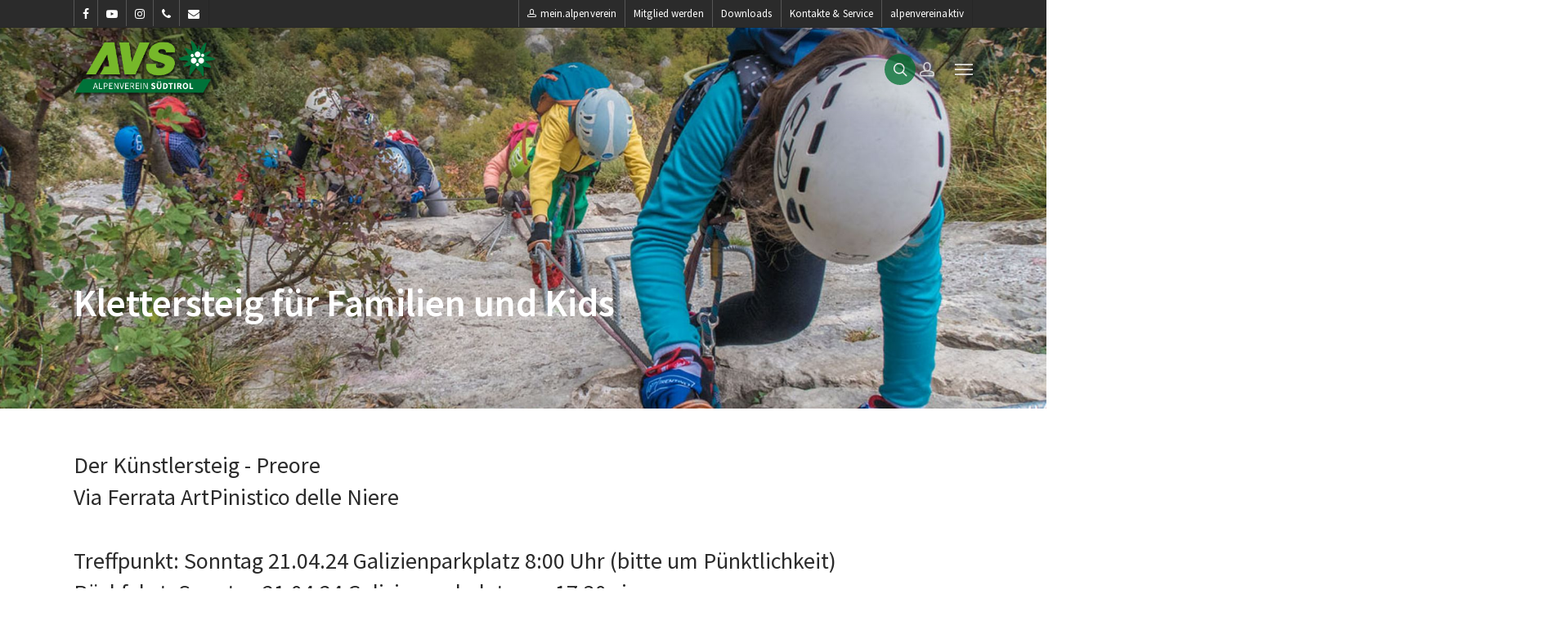

--- FILE ---
content_type: text/html; charset=UTF-8
request_url: https://alpenverein.it/veranstaltung/id-1588756d-666e-4e13-a1d8-864e90ddccd0/
body_size: 32120
content:
<!DOCTYPE html>

<html lang="de" class="no-js">
<head>
	
	<meta charset="UTF-8">
	
	<meta name="viewport" content="width=device-width, initial-scale=1, maximum-scale=1, user-scalable=0" /><meta name='robots' content='index, follow, max-image-preview:large, max-snippet:-1, max-video-preview:-1' />

	<!-- This site is optimized with the Yoast SEO plugin v24.4 - https://yoast.com/wordpress/plugins/seo/ -->
	<title>Klettersteig für Familien und Kids - Alpenverein Südtirol</title>
	<meta name="description" content="Der Künstlersteig - Preore
Via Ferrata ArtPinistico delle Niere

Treffpunkt: Sonntag 21.04.24 Gal [...]" />
	<link rel="canonical" href="https://alpenverein.it/veranstaltung/id-1588756d-666e-4e13-a1d8-864e90ddccd0/" />
	<meta property="og:locale" content="de_DE" />
	<meta property="og:type" content="article" />
	<meta property="og:title" content="Klettersteig für Familien und Kids - Alpenverein Südtirol" />
	<meta property="og:description" content="Der Künstlersteig - Preore Via Ferrata ArtPinistico delle Niere  Treffpunkt: Sonntag 21.04.24 Gal [...]" />
	<meta property="og:url" content="https://alpenverein.it/veranstaltung/id-1588756d-666e-4e13-a1d8-864e90ddccd0/" />
	<meta property="og:site_name" content="Alpenverein Südtirol" />
	<meta name="twitter:card" content="summary_large_image" />
	<script type="application/ld+json" class="yoast-schema-graph">{"@context":"https://schema.org","@graph":[{"@type":"WebSite","@id":"https://alpenverein.it/#website","url":"https://alpenverein.it/","name":"Alpenverein Südtirol","description":"","potentialAction":[{"@type":"SearchAction","target":{"@type":"EntryPoint","urlTemplate":"https://alpenverein.it/?s={search_term_string}"},"query-input":{"@type":"PropertyValueSpecification","valueRequired":true,"valueName":"search_term_string"}}],"inLanguage":"de"}]}</script>
	<!-- / Yoast SEO plugin. -->


<link rel="alternate" type="application/rss+xml" title="Alpenverein Südtirol &raquo; Feed" href="https://alpenverein.it/feed/" />
<link rel="alternate" type="application/rss+xml" title="Alpenverein Südtirol &raquo; Kommentar-Feed" href="https://alpenverein.it/comments/feed/" />
<style id='wp-img-auto-sizes-contain-inline-css' type='text/css'>
img:is([sizes=auto i],[sizes^="auto," i]){contain-intrinsic-size:3000px 1500px}
/*# sourceURL=wp-img-auto-sizes-contain-inline-css */
</style>
<link rel='stylesheet' id='nectar-flickity-css' href='https://alpenverein.it/wp-content/themes/salient/css/plugins/flickity.css?ver=12.1.5' type='text/css' media='all' />
<link rel='stylesheet' id='nectar-element-fancy-box-css' href='https://alpenverein.it/wp-content/themes/salient/css/elements/element-fancy-box.css?ver=12.1.5' type='text/css' media='all' />
<link rel='stylesheet' id='sbi_styles-css' href='https://alpenverein.it/wp-content/plugins/instagram-feed-pro/css/sbi-styles.min.css?ver=6.5.1' type='text/css' media='all' />
<link rel='stylesheet' id='avs-css-css' href='https://alpenverein.it/wp-content/themes/salient-child/css/avs.css?ver=1.0.41' type='text/css' media='all' />
<style id='wp-emoji-styles-inline-css' type='text/css'>

	img.wp-smiley, img.emoji {
		display: inline !important;
		border: none !important;
		box-shadow: none !important;
		height: 1em !important;
		width: 1em !important;
		margin: 0 0.07em !important;
		vertical-align: -0.1em !important;
		background: none !important;
		padding: 0 !important;
	}
/*# sourceURL=wp-emoji-styles-inline-css */
</style>
<style id='classic-theme-styles-inline-css' type='text/css'>
/*! This file is auto-generated */
.wp-block-button__link{color:#fff;background-color:#32373c;border-radius:9999px;box-shadow:none;text-decoration:none;padding:calc(.667em + 2px) calc(1.333em + 2px);font-size:1.125em}.wp-block-file__button{background:#32373c;color:#fff;text-decoration:none}
/*# sourceURL=/wp-includes/css/classic-themes.min.css */
</style>
<link rel='stylesheet' id='avs-courses-fe-css-css' href='https://alpenverein.it/wp-content/plugins/avs-courses/frontend/assets/scss/avs-courses-fe.css?ver=1.0.7' type='text/css' media='all' />
<link rel='stylesheet' id='avs-courses-splide-css-css' href='https://alpenverein.it/wp-content/plugins/avs-courses/frontend/assets/lib/splide/css/splide.min.css?ver=4.1.2' type='text/css' media='all' />
<link rel='stylesheet' id='cff_carousel_css-css' href='https://alpenverein.it/wp-content/plugins/cff-extensions/cff-carousel/css/carousel.css?ver=1.2.3' type='text/css' media='all' />
<link rel='stylesheet' id='contact-form-7-css' href='https://alpenverein.it/wp-content/plugins/contact-form-7/includes/css/styles.css?ver=6.1.3' type='text/css' media='all' />
<link rel='stylesheet' id='cff-css' href='https://alpenverein.it/wp-content/plugins/custom-facebook-feed-pro/assets/css/cff-style.min.css?ver=4.6.6' type='text/css' media='all' />
<link rel='stylesheet' id='wppopups-base-css' href='https://alpenverein.it/wp-content/plugins/wp-popups-lite/src/assets/css/wppopups-base.css?ver=2.2.0.3' type='text/css' media='all' />
<link rel='stylesheet' id='font-awesome-css' href='https://alpenverein.it/wp-content/themes/salient/css/font-awesome.min.css?ver=4.6.4' type='text/css' media='all' />
<link rel='stylesheet' id='salient-grid-system-css' href='https://alpenverein.it/wp-content/themes/salient/css/grid-system.css?ver=12.1.5' type='text/css' media='all' />
<link rel='stylesheet' id='main-styles-css' href='https://alpenverein.it/wp-content/themes/salient/css/style.css?ver=12.1.5' type='text/css' media='all' />
<style id='main-styles-inline-css' type='text/css'>

		@font-face{
		     font-family:'Open Sans';
		     src:url('https://alpenverein.it/wp-content/themes/salient/css/fonts/OpenSans-Light.woff') format('woff');
		     font-weight:300;
		     font-style:normal
		}
		 @font-face{
		     font-family:'Open Sans';
		     src:url('https://alpenverein.it/wp-content/themes/salient/css/fonts/OpenSans-Regular.woff') format('woff');
		     font-weight:400;
		     font-style:normal
		}
		 @font-face{
		     font-family:'Open Sans';
		     src:url('https://alpenverein.it/wp-content/themes/salient/css/fonts/OpenSans-SemiBold.woff') format('woff');
		     font-weight:600;
		     font-style:normal
		}
		 @font-face{
		     font-family:'Open Sans';
		     src:url('https://alpenverein.it/wp-content/themes/salient/css/fonts/OpenSans-Bold.woff') format('woff');
		     font-weight:700;
		     font-style:normal
		}
html body[data-header-resize="1"] .container-wrap, html body[data-header-resize="0"] .container-wrap, body[data-header-format="left-header"][data-header-resize="0"] .container-wrap { padding-top: 0; }
html:not(.page-trans-loaded) { background-color: #ffffff; }
/*# sourceURL=main-styles-inline-css */
</style>
<link rel='stylesheet' id='nectar-header-secondary-nav-css' href='https://alpenverein.it/wp-content/themes/salient/css/header/header-secondary-nav.css?ver=12.1.5' type='text/css' media='all' />
<link rel='stylesheet' id='nectar-ocm-simple-css' href='https://alpenverein.it/wp-content/themes/salient/css/off-canvas/simple-dropdown.css?ver=12.1.5' type='text/css' media='all' />
<link rel='stylesheet' id='fancyBox-css' href='https://alpenverein.it/wp-content/themes/salient/css/plugins/jquery.fancybox.css?ver=3.3.1' type='text/css' media='all' />
<link rel='stylesheet' id='responsive-css' href='https://alpenverein.it/wp-content/themes/salient/css/responsive.css?ver=12.1.5' type='text/css' media='all' />
<link rel='stylesheet' id='salient-child-style-css' href='https://alpenverein.it/wp-content/themes/salient-child/style.css?ver=1.0.5' type='text/css' media='all' />
<link rel='stylesheet' id='skin-original-css' href='https://alpenverein.it/wp-content/themes/salient/css/skin-original.css?ver=12.1.5' type='text/css' media='all' />
<link rel='stylesheet' id='nectar-widget-posts-css' href='https://alpenverein.it/wp-content/themes/salient/css/elements/widget-nectar-posts.css?ver=12.1.5' type='text/css' media='all' />
<link rel='stylesheet' id='borlabs-cookie-css' href='https://alpenverein.it/wp-content/cache/borlabs-cookie/borlabs-cookie_1_de.css?ver=2.3-37' type='text/css' media='all' />
<link rel='stylesheet' id='js_composer_front-css' href='https://alpenverein.it/wp-content/plugins/js_composer_salient/assets/css/js_composer.min.css?ver=6.4.2' type='text/css' media='all' />
<link rel='stylesheet' id='dynamic-css-css' href='https://alpenverein.it/wp-content/themes/salient/css/salient-dynamic-styles-multi-id-1.css?ver=3601' type='text/css' media='all' />
<style id='dynamic-css-inline-css' type='text/css'>
.no-rgba #header-space{display:none;}@media only screen and (max-width:999px){body #header-space[data-header-mobile-fixed="1"]{display:none;}#header-outer[data-mobile-fixed="false"]{position:absolute;}}@media only screen and (max-width:999px){body:not(.nectar-no-flex-height) #header-space[data-secondary-header-display="full"]:not([data-header-mobile-fixed="false"]){display:block!important;margin-bottom:-86px;}#header-space[data-secondary-header-display="full"][data-header-mobile-fixed="false"]{display:none;}#header-outer[data-mobile-fixed="false"],body.nectar_using_pfsr #header-outer{top:0!important;margin-bottom:-86px!important;position:relative!important;}}@media only screen and (min-width:1000px){#header-space{display:none;}.nectar-slider-wrap.first-section,.parallax_slider_outer.first-section,.full-width-content.first-section,.parallax_slider_outer.first-section .swiper-slide .content,.nectar-slider-wrap.first-section .swiper-slide .content,#page-header-bg,.nder-page-header,#page-header-wrap,.full-width-section.first-section{margin-top:0!important;}body #page-header-bg,body #page-header-wrap{height:134px;}body #search-outer{z-index:100000;}}@media only screen and (min-width:1000px){#page-header-wrap.fullscreen-header,#page-header-wrap.fullscreen-header #page-header-bg,html:not(.nectar-box-roll-loaded) .nectar-box-roll > #page-header-bg.fullscreen-header,.nectar_fullscreen_zoom_recent_projects,#nectar_fullscreen_rows:not(.afterLoaded) > div{height:100vh;}.wpb_row.vc_row-o-full-height.top-level,.wpb_row.vc_row-o-full-height.top-level > .col.span_12{min-height:100vh;}#page-header-bg[data-alignment-v="middle"] .span_6 .inner-wrap,#page-header-bg[data-alignment-v="top"] .span_6 .inner-wrap{padding-top:85px;}.nectar-slider-wrap[data-fullscreen="true"]:not(.loaded),.nectar-slider-wrap[data-fullscreen="true"]:not(.loaded) .swiper-container{height:calc(100vh + 2px)!important;}.admin-bar .nectar-slider-wrap[data-fullscreen="true"]:not(.loaded),.admin-bar .nectar-slider-wrap[data-fullscreen="true"]:not(.loaded) .swiper-container{height:calc(100vh - 30px)!important;}}@media only screen and (max-width:999px){#page-header-bg[data-alignment-v="middle"]:not(.fullscreen-header) .span_6 .inner-wrap,#page-header-bg[data-alignment-v="top"] .span_6 .inner-wrap{padding-top:85px;}.vc_row.top-level.full-width-section:not(.full-width-ns) > .span_12,#page-header-bg[data-alignment-v="bottom"] .span_6 .inner-wrap{padding-top:60px;}}@media only screen and (max-width:690px){.vc_row.top-level.full-width-section:not(.full-width-ns) > .span_12{padding-top:85px;}.vc_row.top-level.full-width-content .nectar-recent-posts-single_featured .recent-post-container > .inner-wrap{padding-top:60px;}}@media only screen and (max-width:999px) and (min-width:690px){#page-header-bg[data-alignment-v="middle"]:not(.fullscreen-header) .span_6 .inner-wrap,#page-header-bg[data-alignment-v="top"] .span_6 .inner-wrap,.vc_row.top-level.full-width-section:not(.full-width-ns) > .span_12{padding-top:125px;}}@media only screen and (max-width:999px){.full-width-ns .nectar-slider-wrap .swiper-slide[data-y-pos="middle"] .content,.full-width-ns .nectar-slider-wrap .swiper-slide[data-y-pos="top"] .content{padding-top:30px;}}#nectar_fullscreen_rows{background-color:;}#ajax-content-wrap .vc_row.right_padding_2pct .row_col_wrap_12{padding-right:2%;}
/*# sourceURL=dynamic-css-inline-css */
</style>
<script type="text/javascript" src="https://alpenverein.it/wp-includes/js/jquery/jquery.min.js?ver=3.7.1" id="jquery-core-js"></script>
<script type="text/javascript" src="https://alpenverein.it/wp-includes/js/jquery/jquery-migrate.min.js?ver=3.4.1" id="jquery-migrate-js"></script>
<script type="text/javascript" src="https://alpenverein.it/wp-content/themes/salient-child/js/script.js?ver=1.0.23" id="avs-script-js"></script>
<script type="text/javascript" id="borlabs-cookie-prioritize-js-extra">
/* <![CDATA[ */
var borlabsCookiePrioritized = {"domain":"alpenverein.it","path":"/","version":"1","bots":"1","optInJS":{"statistics":{"google-analytics":"[base64]","google-analytics-new":"[base64]"}}};
//# sourceURL=borlabs-cookie-prioritize-js-extra
/* ]]> */
</script>
<script type="text/javascript" src="https://alpenverein.it/wp-content/plugins/borlabs-cookie/assets/javascript/borlabs-cookie-prioritize.min.js?ver=2.3" id="borlabs-cookie-prioritize-js"></script>
<link rel="https://api.w.org/" href="https://alpenverein.it/wp-json/" /><link rel="EditURI" type="application/rsd+xml" title="RSD" href="https://alpenverein.it/xmlrpc.php?rsd" />
<meta name="generator" content="WordPress 6.9" />
<!-- Custom Facebook Feed JS vars -->
<script type="text/javascript">
var cffsiteurl = "https://alpenverein.it/wp-content/plugins";
var cffajaxurl = "https://alpenverein.it/wp-admin/admin-ajax.php";


var cfflinkhashtags = "false";
</script>
<script type="text/javascript"> var root = document.getElementsByTagName( "html" )[0]; root.setAttribute( "class", "js" ); </script><script>
if('0' === '1') {
    window.dataLayer = window.dataLayer || [];
    function gtag(){dataLayer.push(arguments);}
    gtag('consent', 'default', {
       'ad_storage': 'denied',
       'analytics_storage': 'denied'
    });
    gtag("js", new Date());

    gtag("config", "G-NSBRD8GPW8", { "anonymize_ip": true });

    (function (w, d, s, i) {
    var f = d.getElementsByTagName(s)[0],
        j = d.createElement(s);
    j.async = true;
    j.src =
        "https://www.googletagmanager.com/gtag/js?id=" + i;
    f.parentNode.insertBefore(j, f);
    })(window, document, "script", "G-NSBRD8GPW8");
}
</script><meta name="generator" content="Powered by WPBakery Page Builder - drag and drop page builder for WordPress."/>
<link rel="icon" href="https://alpenverein.it/wp-content/uploads/2024/05/cropped-AVS-Edelweiss_dunkelgruen-weiss_RGB-72dpi-32x32.jpg" sizes="32x32" />
<link rel="icon" href="https://alpenverein.it/wp-content/uploads/2024/05/cropped-AVS-Edelweiss_dunkelgruen-weiss_RGB-72dpi-192x192.jpg" sizes="192x192" />
<link rel="apple-touch-icon" href="https://alpenverein.it/wp-content/uploads/2024/05/cropped-AVS-Edelweiss_dunkelgruen-weiss_RGB-72dpi-180x180.jpg" />
<meta name="msapplication-TileImage" content="https://alpenverein.it/wp-content/uploads/2024/05/cropped-AVS-Edelweiss_dunkelgruen-weiss_RGB-72dpi-270x270.jpg" />
		<style type="text/css" id="wp-custom-css">
			
.sg-popup-builder-content img {
    max-width: 100%;
    height:auto;
}
.videolink {
	border-color:#fff !important;
	color:#fff !important;
}
.videolink video {
    margin-bottom: -30px;
}




		</style>
		<noscript><style> .wpb_animate_when_almost_visible { opacity: 1; }</style></noscript>	
<style id='global-styles-inline-css' type='text/css'>
:root{--wp--preset--aspect-ratio--square: 1;--wp--preset--aspect-ratio--4-3: 4/3;--wp--preset--aspect-ratio--3-4: 3/4;--wp--preset--aspect-ratio--3-2: 3/2;--wp--preset--aspect-ratio--2-3: 2/3;--wp--preset--aspect-ratio--16-9: 16/9;--wp--preset--aspect-ratio--9-16: 9/16;--wp--preset--color--black: #000000;--wp--preset--color--cyan-bluish-gray: #abb8c3;--wp--preset--color--white: #ffffff;--wp--preset--color--pale-pink: #f78da7;--wp--preset--color--vivid-red: #cf2e2e;--wp--preset--color--luminous-vivid-orange: #ff6900;--wp--preset--color--luminous-vivid-amber: #fcb900;--wp--preset--color--light-green-cyan: #7bdcb5;--wp--preset--color--vivid-green-cyan: #00d084;--wp--preset--color--pale-cyan-blue: #8ed1fc;--wp--preset--color--vivid-cyan-blue: #0693e3;--wp--preset--color--vivid-purple: #9b51e0;--wp--preset--gradient--vivid-cyan-blue-to-vivid-purple: linear-gradient(135deg,rgb(6,147,227) 0%,rgb(155,81,224) 100%);--wp--preset--gradient--light-green-cyan-to-vivid-green-cyan: linear-gradient(135deg,rgb(122,220,180) 0%,rgb(0,208,130) 100%);--wp--preset--gradient--luminous-vivid-amber-to-luminous-vivid-orange: linear-gradient(135deg,rgb(252,185,0) 0%,rgb(255,105,0) 100%);--wp--preset--gradient--luminous-vivid-orange-to-vivid-red: linear-gradient(135deg,rgb(255,105,0) 0%,rgb(207,46,46) 100%);--wp--preset--gradient--very-light-gray-to-cyan-bluish-gray: linear-gradient(135deg,rgb(238,238,238) 0%,rgb(169,184,195) 100%);--wp--preset--gradient--cool-to-warm-spectrum: linear-gradient(135deg,rgb(74,234,220) 0%,rgb(151,120,209) 20%,rgb(207,42,186) 40%,rgb(238,44,130) 60%,rgb(251,105,98) 80%,rgb(254,248,76) 100%);--wp--preset--gradient--blush-light-purple: linear-gradient(135deg,rgb(255,206,236) 0%,rgb(152,150,240) 100%);--wp--preset--gradient--blush-bordeaux: linear-gradient(135deg,rgb(254,205,165) 0%,rgb(254,45,45) 50%,rgb(107,0,62) 100%);--wp--preset--gradient--luminous-dusk: linear-gradient(135deg,rgb(255,203,112) 0%,rgb(199,81,192) 50%,rgb(65,88,208) 100%);--wp--preset--gradient--pale-ocean: linear-gradient(135deg,rgb(255,245,203) 0%,rgb(182,227,212) 50%,rgb(51,167,181) 100%);--wp--preset--gradient--electric-grass: linear-gradient(135deg,rgb(202,248,128) 0%,rgb(113,206,126) 100%);--wp--preset--gradient--midnight: linear-gradient(135deg,rgb(2,3,129) 0%,rgb(40,116,252) 100%);--wp--preset--font-size--small: 13px;--wp--preset--font-size--medium: 20px;--wp--preset--font-size--large: 36px;--wp--preset--font-size--x-large: 42px;--wp--preset--spacing--20: 0.44rem;--wp--preset--spacing--30: 0.67rem;--wp--preset--spacing--40: 1rem;--wp--preset--spacing--50: 1.5rem;--wp--preset--spacing--60: 2.25rem;--wp--preset--spacing--70: 3.38rem;--wp--preset--spacing--80: 5.06rem;--wp--preset--shadow--natural: 6px 6px 9px rgba(0, 0, 0, 0.2);--wp--preset--shadow--deep: 12px 12px 50px rgba(0, 0, 0, 0.4);--wp--preset--shadow--sharp: 6px 6px 0px rgba(0, 0, 0, 0.2);--wp--preset--shadow--outlined: 6px 6px 0px -3px rgb(255, 255, 255), 6px 6px rgb(0, 0, 0);--wp--preset--shadow--crisp: 6px 6px 0px rgb(0, 0, 0);}:where(.is-layout-flex){gap: 0.5em;}:where(.is-layout-grid){gap: 0.5em;}body .is-layout-flex{display: flex;}.is-layout-flex{flex-wrap: wrap;align-items: center;}.is-layout-flex > :is(*, div){margin: 0;}body .is-layout-grid{display: grid;}.is-layout-grid > :is(*, div){margin: 0;}:where(.wp-block-columns.is-layout-flex){gap: 2em;}:where(.wp-block-columns.is-layout-grid){gap: 2em;}:where(.wp-block-post-template.is-layout-flex){gap: 1.25em;}:where(.wp-block-post-template.is-layout-grid){gap: 1.25em;}.has-black-color{color: var(--wp--preset--color--black) !important;}.has-cyan-bluish-gray-color{color: var(--wp--preset--color--cyan-bluish-gray) !important;}.has-white-color{color: var(--wp--preset--color--white) !important;}.has-pale-pink-color{color: var(--wp--preset--color--pale-pink) !important;}.has-vivid-red-color{color: var(--wp--preset--color--vivid-red) !important;}.has-luminous-vivid-orange-color{color: var(--wp--preset--color--luminous-vivid-orange) !important;}.has-luminous-vivid-amber-color{color: var(--wp--preset--color--luminous-vivid-amber) !important;}.has-light-green-cyan-color{color: var(--wp--preset--color--light-green-cyan) !important;}.has-vivid-green-cyan-color{color: var(--wp--preset--color--vivid-green-cyan) !important;}.has-pale-cyan-blue-color{color: var(--wp--preset--color--pale-cyan-blue) !important;}.has-vivid-cyan-blue-color{color: var(--wp--preset--color--vivid-cyan-blue) !important;}.has-vivid-purple-color{color: var(--wp--preset--color--vivid-purple) !important;}.has-black-background-color{background-color: var(--wp--preset--color--black) !important;}.has-cyan-bluish-gray-background-color{background-color: var(--wp--preset--color--cyan-bluish-gray) !important;}.has-white-background-color{background-color: var(--wp--preset--color--white) !important;}.has-pale-pink-background-color{background-color: var(--wp--preset--color--pale-pink) !important;}.has-vivid-red-background-color{background-color: var(--wp--preset--color--vivid-red) !important;}.has-luminous-vivid-orange-background-color{background-color: var(--wp--preset--color--luminous-vivid-orange) !important;}.has-luminous-vivid-amber-background-color{background-color: var(--wp--preset--color--luminous-vivid-amber) !important;}.has-light-green-cyan-background-color{background-color: var(--wp--preset--color--light-green-cyan) !important;}.has-vivid-green-cyan-background-color{background-color: var(--wp--preset--color--vivid-green-cyan) !important;}.has-pale-cyan-blue-background-color{background-color: var(--wp--preset--color--pale-cyan-blue) !important;}.has-vivid-cyan-blue-background-color{background-color: var(--wp--preset--color--vivid-cyan-blue) !important;}.has-vivid-purple-background-color{background-color: var(--wp--preset--color--vivid-purple) !important;}.has-black-border-color{border-color: var(--wp--preset--color--black) !important;}.has-cyan-bluish-gray-border-color{border-color: var(--wp--preset--color--cyan-bluish-gray) !important;}.has-white-border-color{border-color: var(--wp--preset--color--white) !important;}.has-pale-pink-border-color{border-color: var(--wp--preset--color--pale-pink) !important;}.has-vivid-red-border-color{border-color: var(--wp--preset--color--vivid-red) !important;}.has-luminous-vivid-orange-border-color{border-color: var(--wp--preset--color--luminous-vivid-orange) !important;}.has-luminous-vivid-amber-border-color{border-color: var(--wp--preset--color--luminous-vivid-amber) !important;}.has-light-green-cyan-border-color{border-color: var(--wp--preset--color--light-green-cyan) !important;}.has-vivid-green-cyan-border-color{border-color: var(--wp--preset--color--vivid-green-cyan) !important;}.has-pale-cyan-blue-border-color{border-color: var(--wp--preset--color--pale-cyan-blue) !important;}.has-vivid-cyan-blue-border-color{border-color: var(--wp--preset--color--vivid-cyan-blue) !important;}.has-vivid-purple-border-color{border-color: var(--wp--preset--color--vivid-purple) !important;}.has-vivid-cyan-blue-to-vivid-purple-gradient-background{background: var(--wp--preset--gradient--vivid-cyan-blue-to-vivid-purple) !important;}.has-light-green-cyan-to-vivid-green-cyan-gradient-background{background: var(--wp--preset--gradient--light-green-cyan-to-vivid-green-cyan) !important;}.has-luminous-vivid-amber-to-luminous-vivid-orange-gradient-background{background: var(--wp--preset--gradient--luminous-vivid-amber-to-luminous-vivid-orange) !important;}.has-luminous-vivid-orange-to-vivid-red-gradient-background{background: var(--wp--preset--gradient--luminous-vivid-orange-to-vivid-red) !important;}.has-very-light-gray-to-cyan-bluish-gray-gradient-background{background: var(--wp--preset--gradient--very-light-gray-to-cyan-bluish-gray) !important;}.has-cool-to-warm-spectrum-gradient-background{background: var(--wp--preset--gradient--cool-to-warm-spectrum) !important;}.has-blush-light-purple-gradient-background{background: var(--wp--preset--gradient--blush-light-purple) !important;}.has-blush-bordeaux-gradient-background{background: var(--wp--preset--gradient--blush-bordeaux) !important;}.has-luminous-dusk-gradient-background{background: var(--wp--preset--gradient--luminous-dusk) !important;}.has-pale-ocean-gradient-background{background: var(--wp--preset--gradient--pale-ocean) !important;}.has-electric-grass-gradient-background{background: var(--wp--preset--gradient--electric-grass) !important;}.has-midnight-gradient-background{background: var(--wp--preset--gradient--midnight) !important;}.has-small-font-size{font-size: var(--wp--preset--font-size--small) !important;}.has-medium-font-size{font-size: var(--wp--preset--font-size--medium) !important;}.has-large-font-size{font-size: var(--wp--preset--font-size--large) !important;}.has-x-large-font-size{font-size: var(--wp--preset--font-size--x-large) !important;}
/*# sourceURL=global-styles-inline-css */
</style>
</head>


<body class="wp-singular avs_crs_tmplt_pst-template-default page page-id-42890 wp-theme-salient wp-child-theme-salient-child original wpb-js-composer js-comp-ver-6.4.2 vc_responsive" data-footer-reveal="false" data-footer-reveal-shadow="none" data-header-format="default" data-body-border="off" data-boxed-style="" data-header-breakpoint="1300" data-dropdown-style="minimal" data-cae="easeOutExpo" data-cad="1350" data-megamenu-width="contained" data-aie="none" data-ls="fancybox" data-apte="standard" data-hhun="1" data-fancy-form-rcs="default" data-form-style="default" data-form-submit="see-through" data-is="minimal" data-button-style="default" data-user-account-button="true" data-flex-cols="true" data-col-gap="40px" data-header-inherit-rc="false" data-header-search="true" data-animated-anchors="true" data-ajax-transitions="true" data-full-width-header="false" data-slide-out-widget-area="true" data-slide-out-widget-area-style="simple" data-user-set-ocm="off" data-loading-animation="none" data-bg-header="true" data-responsive="1" data-ext-responsive="true" data-header-resize="0" data-header-color="custom" data-cart="false" data-remove-m-parallax="" data-remove-m-video-bgs="1" data-m-animate="0" data-force-header-trans-color="light" data-smooth-scrolling="0" data-permanent-transparent="false" >
	
	<script type="text/javascript"> if(navigator.userAgent.match(/(Android|iPod|iPhone|iPad|BlackBerry|IEMobile|Opera Mini)/)) { document.body.className += " using-mobile-browser "; } </script><div id="ajax-loading-screen" data-disable-mobile="1" data-disable-fade-on-click="0" data-effect="standard" data-method="standard"><div class="loading-icon none"><div class="material-icon">
									 <div class="spinner">
										 <div class="right-side"><div class="bar"></div></div>
										 <div class="left-side"><div class="bar"></div></div>
									 </div>
									 <div class="spinner color-2">
										 <div class="right-side"><div class="bar"></div></div>
										 <div class="left-side"><div class="bar"></div></div>
									 </div>
								 </div></div></div>	
	<div id="header-space" data-secondary-header-display="full" data-header-mobile-fixed='false'></div> 
	
		
	<div id="header-outer" data-has-menu="true" data-has-buttons="yes" data-header-button_style="default" data-using-pr-menu="false" data-mobile-fixed="false" data-ptnm="false" data-lhe="animated_underline" data-user-set-bg="#ffffff" data-format="default" data-permanent-transparent="false" data-megamenu-rt="0" data-remove-fixed="1" data-header-resize="0" data-cart="false" data-transparency-option="" data-box-shadow="none" data-shrink-num="20" data-using-secondary="1" data-using-logo="1" data-logo-height="70" data-m-logo-height="60" data-padding="15" data-full-width="false" data-condense="false" data-transparent-header="true" data-transparent-shadow-helper="true" data-remove-border="true" class="transparent">
		
			
	<div id="header-secondary-outer" class="default" data-mobile="display_full" data-remove-fixed="1" data-lhe="animated_underline" data-secondary-text="false" data-full-width="false" data-mobile-fixed="false" data-permanent-transparent="false" >
		<div class="container">
			<nav>
				<ul id="social"><li><a target="_blank" href="https://www.facebook.com/alpenverein.suedtirol?fref=ts"><i class="fa fa-facebook"></i> </a></li><li><a target="_blank" href="https://www.youtube.com/channel/UCg41OeTVH4Z2rdTjV0PKK4g"><i class="fa fa-youtube-play"></i> </a></li><li><a target="_blank" href="https://www.instagram.com/alpenvereinsuedtirol/?hl=de"><i class="fa fa-instagram"></i> </a></li><li><a  href="tel:00390471978141"><i class="fa fa-phone"></i> </a></li><li><a  href="mailto:office@alpenverein.it"><i class="fa fa-envelope"></i> </a></li></ul>					<ul class="sf-menu">
						<li class="avs-login-username menu-item menu-item-type-custom menu-item-object-custom menu-item-has-children">
                        <a href="https://login.alpenverein.it/login" class="sf-with-ul">mein.alpenverein</a>
                        <ul class="sub-menu" style="display: block;">
                            <li class="avs-login-profile menu-item menu-item-type-custom menu-item-object-custom">
                                <a href="https://login.alpenverein.it/profil">Profil bearbeiten</a></li>
                            <li class="avs-login-logout menu-item menu-item-type-custom menu-item-object-custom">
                                <a href="#">Abmelden</a>
                            </li>
                        </ul>
                    </li><li id="menu-item-26604" class="menu-item menu-item-type-post_type menu-item-object-page menu-item-26604"><a href="https://alpenverein.it/beim-avs/mitglied-sein/">Mitglied werden</a></li>
<li id="menu-item-26603" class="menu-item menu-item-type-post_type menu-item-object-page menu-item-26603"><a href="https://alpenverein.it/kontakte-und-service/downloads/">Downloads</a></li>
<li id="menu-item-26602" class="menu-item menu-item-type-post_type menu-item-object-page menu-item-26602"><a href="https://alpenverein.it/kontakte-und-service/">Kontakte &amp; Service</a></li>
<li id="menu-item-44095" class="menu-item menu-item-type-custom menu-item-object-custom menu-item-44095"><a href="https://alpenverein.it/unterwegs/touren-und-planung/tourenplanung/">alpenvereinaktiv</a></li>
					</ul>
									
			</nav>
		</div>
	</div>
	

<div id="search-outer" class="nectar">
	<div id="search">
		<div class="container">
			 <div id="search-box">
				 <div class="inner-wrap">
					 <div class="col span_12">
						  <form role="search" action="https://alpenverein.it/" method="GET">
															<input type="text" name="s" id="s" value="Suchbegriff eingeben" data-placeholder="Suchbegriff eingeben" />
															
												</form>
					</div><!--/span_12-->
				</div><!--/inner-wrap-->
			 </div><!--/search-box-->
			 <div id="close"><a href="#">
				<span class="icon-salient-x" aria-hidden="true"></span>				 </a></div>
		 </div><!--/container-->
	</div><!--/search-->
</div><!--/search-outer-->

<header id="top">
	<div class="container">
		<div class="row">
			<div class="col span_3">
				<a id="logo" href="https://alpenverein.it" data-supplied-ml-starting-dark="true" data-supplied-ml-starting="false" data-supplied-ml="false" >
					<img class="stnd default-logo" alt="Alpenverein Südtirol" src="https://alpenverein.it/wp-content/uploads/2024/05/AVS_Logo_WebsiteSchatten.png" srcset="https://alpenverein.it/wp-content/uploads/2024/05/AVS_Logo_WebsiteSchatten.png 1x, https://alpenverein.it/wp-content/uploads/2024/05/AVS_Logo_WebsiteSchatten.png 2x" /><img class="starting-logo dark-version mobile-only-logo" alt="Alpenverein Südtirol" src="https://alpenverein.it/wp-content/uploads/2024/05/AVS_Logo_WebsiteSchatten.png" /><img class="starting-logo default-logo"  alt="Alpenverein Südtirol" src="https://alpenverein.it/wp-content/uploads/2024/05/AVS_Logo_WebsiteSchatten.png" srcset="https://alpenverein.it/wp-content/uploads/2024/05/AVS_Logo_WebsiteSchatten.png 1x, https://alpenverein.it/wp-content/uploads/2024/05/AVS_Logo_WebsiteSchatten.png 2x" /><img class="starting-logo dark-version default-logo"  alt="Alpenverein Südtirol" src="https://alpenverein.it/wp-content/uploads/2024/05/AVS_Logo_WebsiteSchatten.png" srcset="https://alpenverein.it/wp-content/uploads/2024/05/AVS_Logo_WebsiteSchatten.png 1x, https://alpenverein.it/wp-content/uploads/2024/05/AVS_Logo_WebsiteSchatten.png 2x" /> 
				</a>
				
							</div><!--/span_3-->
			
			<div class="col span_9 col_last">
									<a class="mobile-search" href="#searchbox"><span class="nectar-icon icon-salient-search" aria-hidden="true"></span></a>
										<a class="mobile-user-account" href="https://login.alpenverein.it/login"><span class="normal icon-salient-m-user" aria-hidden="true"></span></a>
										<div class="slide-out-widget-area-toggle mobile-icon simple" data-custom-color="false" data-icon-animation="simple-transform">
						<div> <a href="#sidewidgetarea" aria-label="Navigation Menu" aria-expanded="false" class="closed">
							<span aria-hidden="true"> <i class="lines-button x2"> <i class="lines"></i> </i> </span>
						</a></div> 
					</div>
								
									
					<nav>
						
						<ul class="sf-menu">	
							<li id="menu-item-16328" class="menu-item menu-item-type-post_type menu-item-object-page menu-item-has-children menu-item-16328"><a href="https://alpenverein.it/beim-avs/">Beim AVS</a>
<ul class="sub-menu">
	<li id="menu-item-16329" class="menu-item menu-item-type-post_type menu-item-object-page menu-item-16329"><a href="https://alpenverein.it/beim-avs/der-verein/">Der Verein</a></li>
	<li id="menu-item-17230" class="menu-item menu-item-type-taxonomy menu-item-object-category menu-item-17230"><a href="https://alpenverein.it/category/beim-avs/mitglied-sein/">Mitglied</a></li>
	<li id="menu-item-17229" class="menu-item menu-item-type-taxonomy menu-item-object-category menu-item-17229"><a href="https://alpenverein.it/category/beim-avs/ehrenamt/">Ehrenamt</a></li>
	<li id="menu-item-17470" class="menu-item menu-item-type-post_type menu-item-object-page menu-item-17470"><a href="https://alpenverein.it/beim-avs/der-verein/bergrettung/">Bergrettung</a></li>
	<li id="menu-item-16331" class="menu-item menu-item-type-post_type menu-item-object-page menu-item-16331"><a href="https://alpenverein.it/beim-avs/avs-magazin-bergeerleben/">AVS-Magazin</a></li>
	<li id="menu-item-18413" class="menu-item menu-item-type-post_type menu-item-object-page menu-item-18413"><a href="https://alpenverein.it/beim-avs/archivbibliothek/">Archiv &amp; Bibliothek</a></li>
	<li id="menu-item-18540" class="menu-item menu-item-type-taxonomy menu-item-object-category menu-item-18540"><a href="https://alpenverein.it/category/beim-avs/wir-helfen/">Wir helfen</a></li>
</ul>
</li>
<li id="menu-item-16323" class="megamenu columns-6 menu-item menu-item-type-post_type menu-item-object-page menu-item-has-children menu-item-16323"><a href="https://alpenverein.it/unterwegs/">Unterwegs</a>
<ul class="sub-menu">
	<li id="menu-item-16325" class="menu-item menu-item-type-post_type menu-item-object-page menu-item-has-children menu-item-16325"><a href="https://alpenverein.it/unterwegs/natur-und-umwelt/">Natur &amp; Umwelt<span class="sf-sub-indicator"><i class="fa fa-angle-right icon-in-menu"></i></span></a>
	<ul class="sub-menu">
		<li id="menu-item-16573" class="menu-item menu-item-type-taxonomy menu-item-object-category menu-item-16573"><a href="https://alpenverein.it/category/natur-und-umwelt/nachhaltig-unterwegs/">Nachhaltig unterwegs</a></li>
		<li id="menu-item-18612" class="menu-item menu-item-type-taxonomy menu-item-object-category menu-item-18612"><a href="https://alpenverein.it/category/natur-und-umwelt/aktiv-werden/">Aktiv werden</a></li>
		<li id="menu-item-37455" class="menu-item menu-item-type-post_type menu-item-object-page menu-item-37455"><a href="https://alpenverein.it/unterwegs/natur-und-umwelt/klimaschutz/">1000 Schritte</a></li>
		<li id="menu-item-17100" class="menu-item menu-item-type-post_type menu-item-object-page menu-item-17100"><a href="https://alpenverein.it/unterwegs/natur-und-umwelt/bergsteigerdoerfer/">Bergsteigerdörfer</a></li>
		<li id="menu-item-18414" class="menu-item menu-item-type-taxonomy menu-item-object-category menu-item-18414"><a href="https://alpenverein.it/category/natur-und-umwelt/stellungnahmen/">Stellungnahmen</a></li>
	</ul>
</li>
	<li id="menu-item-16324" class="menu-item menu-item-type-post_type menu-item-object-page menu-item-has-children menu-item-16324"><a href="https://alpenverein.it/unterwegs/bergsport/">Bergsport<span class="sf-sub-indicator"><i class="fa fa-angle-right icon-in-menu"></i></span></a>
	<ul class="sub-menu">
		<li id="menu-item-28062" class="menu-item menu-item-type-taxonomy menu-item-object-category menu-item-28062"><a href="https://alpenverein.it/category/bergsport/aktiv-im-sommer/">Aktiv im Sommer</a></li>
		<li id="menu-item-18392" class="menu-item menu-item-type-post_type menu-item-object-page menu-item-18392"><a href="https://alpenverein.it/unterwegs/bergsport/aktiv-im-winter/">Aktiv im Winter</a></li>
		<li id="menu-item-18495" class="menu-item menu-item-type-taxonomy menu-item-object-category menu-item-18495"><a href="https://alpenverein.it/category/bergsport/erstbegehungen/">Erstbegehungen</a></li>
		<li id="menu-item-16928" class="menu-item menu-item-type-taxonomy menu-item-object-category menu-item-16928"><a href="https://alpenverein.it/category/bergsport/alpinist/">Projekt Alpinist</a></li>
		<li id="menu-item-16931" class="menu-item menu-item-type-taxonomy menu-item-object-category menu-item-16931"><a href="https://alpenverein.it/category/bergsport/pistentouren/">Pistentouren</a></li>
		<li id="menu-item-17469" class="menu-item menu-item-type-post_type menu-item-object-page menu-item-17469"><a href="https://alpenverein.it/beim-avs/der-verein/hochtourengruppe/">Hochtourengruppe</a></li>
	</ul>
</li>
	<li id="menu-item-16721" class="menu-item menu-item-type-post_type menu-item-object-page menu-item-has-children menu-item-16721"><a href="https://alpenverein.it/unterwegs/sportklettern/">Sportklettern<span class="sf-sub-indicator"><i class="fa fa-angle-right icon-in-menu"></i></span></a>
	<ul class="sub-menu">
		<li id="menu-item-17101" class="menu-item menu-item-type-post_type menu-item-object-page menu-item-17101"><a href="https://alpenverein.it/unterwegs/sportklettern/juniorcup/">Juniorcup</a></li>
		<li id="menu-item-22123" class="menu-item menu-item-type-post_type menu-item-object-page menu-item-22123"><a href="https://alpenverein.it/unterwegs/sportklettern/landeskader/">Landeskader</a></li>
		<li id="menu-item-16934" class="menu-item menu-item-type-taxonomy menu-item-object-category menu-item-16934"><a href="https://alpenverein.it/category/sportklettern/kletterhallen/">Kletterhallen</a></li>
		<li id="menu-item-16933" class="menu-item menu-item-type-taxonomy menu-item-object-category menu-item-16933"><a href="https://alpenverein.it/category/sportklettern/klettergaerten/">Klettergärten</a></li>
		<li id="menu-item-16935" class="menu-item menu-item-type-taxonomy menu-item-object-category menu-item-16935"><a href="https://alpenverein.it/category/sportklettern/mobile-kletteranlagen/">Mobile Kletteranlagen</a></li>
		<li id="menu-item-26694" class="menu-item menu-item-type-post_type menu-item-object-page menu-item-26694"><a href="https://alpenverein.it/veranstaltungen-und-kurse/kurse-kletterhallen/">Kurse Kletterhallen</a></li>
	</ul>
</li>
	<li id="menu-item-16719" class="menu-item menu-item-type-post_type menu-item-object-page menu-item-has-children menu-item-16719"><a href="https://alpenverein.it/unterwegs/jugend/">Kinder &amp; Jugendliche<span class="sf-sub-indicator"><i class="fa fa-angle-right icon-in-menu"></i></span></a>
	<ul class="sub-menu">
		<li id="menu-item-16947" class="menu-item menu-item-type-taxonomy menu-item-object-category menu-item-16947"><a href="https://alpenverein.it/category/jugend/mit-kindern-unterwegs/">Mit Kindern unterwegs</a></li>
		<li id="menu-item-16948" class="menu-item menu-item-type-taxonomy menu-item-object-category menu-item-16948"><a href="https://alpenverein.it/category/jugend/tipps-tricks/">Tipps &amp; Tricks</a></li>
	</ul>
</li>
	<li id="menu-item-16327" class="menu-item menu-item-type-post_type menu-item-object-page menu-item-has-children menu-item-16327"><a href="https://alpenverein.it/unterwegs/touren-und-planung/">Touren &amp; Planung<span class="sf-sub-indicator"><i class="fa fa-angle-right icon-in-menu"></i></span></a>
	<ul class="sub-menu">
		<li id="menu-item-18992" class="menu-item menu-item-type-post_type menu-item-object-page menu-item-18992"><a href="https://alpenverein.it/unterwegs/touren-und-planung/tourenplanung/">Tourenplanung</a></li>
		<li id="menu-item-16941" class="menu-item menu-item-type-taxonomy menu-item-object-category menu-item-16941"><a href="https://alpenverein.it/category/touren-und-planung/tourentipps/">Tourentipps</a></li>
		<li id="menu-item-16940" class="menu-item menu-item-type-taxonomy menu-item-object-category menu-item-16940"><a href="https://alpenverein.it/category/touren-und-planung/huettentipps/">Hüttentipps</a></li>
	</ul>
</li>
	<li id="menu-item-16326" class="menu-item menu-item-type-post_type menu-item-object-page menu-item-has-children menu-item-16326"><a href="https://alpenverein.it/unterwegs/alpinesicherheit/">Alpine Sicherheit<span class="sf-sub-indicator"><i class="fa fa-angle-right icon-in-menu"></i></span></a>
	<ul class="sub-menu">
		<li id="menu-item-18404" class="menu-item menu-item-type-post_type menu-item-object-page menu-item-18404"><a href="https://alpenverein.it/unterwegs/alpinesicherheit/sicherunterwegs/">Sicher unterwegs</a></li>
		<li id="menu-item-48408" class="menu-item menu-item-type-post_type menu-item-object-page menu-item-48408"><a href="https://alpenverein.it/unterwegs/bergsport/noch-einmal-gut-gegangen-holy-crap/">Projekt holy crap!</a></li>
		<li id="menu-item-49801" class="menu-item menu-item-type-taxonomy menu-item-object-post_tag menu-item-49801"><a href="https://alpenverein.it/tag/bergsteigertipp/">Bergsteigertipp</a></li>
		<li id="menu-item-20710" class="menu-item menu-item-type-post_type menu-item-object-page menu-item-20710"><a href="https://alpenverein.it/unterwegs/alpinesicherheit/wetterprognose/">Wetter</a></li>
		<li id="menu-item-20709" class="menu-item menu-item-type-post_type menu-item-object-page menu-item-20709"><a href="https://alpenverein.it/unterwegs/alpinesicherheit/lawinen-report/">Lawinen.report</a></li>
	</ul>
</li>
</ul>
</li>
<li id="menu-item-16335" class="menu-item menu-item-type-post_type menu-item-object-page menu-item-has-children menu-item-16335"><a href="https://alpenverein.it/huetten-hallen-wege/">Hütten, Hallen, Wege</a>
<ul class="sub-menu">
	<li id="menu-item-16336" class="menu-item menu-item-type-post_type menu-item-object-page menu-item-16336"><a href="https://alpenverein.it/huetten-hallen-wege/huetten-und-biwaks/">Hütten &amp; Biwaks</a></li>
	<li id="menu-item-17286" class="menu-item menu-item-type-taxonomy menu-item-object-category menu-item-17286"><a href="https://alpenverein.it/category/sportklettern/klettergaerten/">Klettergärten</a></li>
	<li id="menu-item-17287" class="menu-item menu-item-type-taxonomy menu-item-object-category menu-item-17287"><a href="https://alpenverein.it/category/sportklettern/kletterhallen/">Kletterhallen</a></li>
	<li id="menu-item-17288" class="menu-item menu-item-type-taxonomy menu-item-object-category menu-item-17288"><a href="https://alpenverein.it/category/sportklettern/mobile-kletteranlagen/">Mobile Kletteranlagen</a></li>
	<li id="menu-item-16341" class="menu-item menu-item-type-post_type menu-item-object-page menu-item-16341"><a href="https://alpenverein.it/huetten-hallen-wege/wege/">Wege</a></li>
</ul>
</li>
<li id="menu-item-16342" class="menu-item menu-item-type-post_type menu-item-object-page menu-item-has-children menu-item-16342"><a href="https://alpenverein.it/veranstaltungen-und-kurse/">Kurse &#038; Veranstaltungen</a>
<ul class="sub-menu">
	<li id="menu-item-22684" class="menu-item menu-item-type-post_type menu-item-object-page menu-item-22684"><a href="https://alpenverein.it/veranstaltungen-und-kurse/touren-und-veranstaltungen/">Touren &amp; Veranstaltungen</a></li>
	<li id="menu-item-23122" class="menu-item menu-item-type-post_type menu-item-object-page menu-item-23122"><a href="https://alpenverein.it/veranstaltungen-und-kurse/kurse-kletterhallen/">Kurse Kletterhallen</a></li>
	<li id="menu-item-34057" class="menu-item menu-item-type-post_type menu-item-object-page menu-item-has-children menu-item-34057"><a href="https://alpenverein.it/veranstaltungen-und-kurse/mitgliederkurse/">Mitgliederkurse<span class="sf-sub-indicator"><i class="fa fa-angle-right icon-in-menu"></i></span></a>
	<ul class="sub-menu">
		<li id="menu-item-22682" class="menu-item menu-item-type-post_type menu-item-object-page menu-item-22682"><a href="https://alpenverein.it/veranstaltungen-und-kurse/bergsport/">Bergsport</a></li>
		<li id="menu-item-22683" class="menu-item menu-item-type-post_type menu-item-object-page menu-item-22683"><a href="https://alpenverein.it/veranstaltungen-und-kurse/jugend-familie/">Jugend &amp; Familie</a></li>
		<li id="menu-item-22681" class="menu-item menu-item-type-post_type menu-item-object-page menu-item-22681"><a href="https://alpenverein.it/veranstaltungen-und-kurse/natur-umwelt-kultur/">Natur &amp; Umwelt, Kultur</a></li>
	</ul>
</li>
	<li id="menu-item-22680" class="menu-item menu-item-type-post_type menu-item-object-page menu-item-has-children menu-item-22680"><a href="https://alpenverein.it/veranstaltungen-und-kurse/ausbildung-mitarbeiterinnen/">Ausbildung Mitarbeiter:innen<span class="sf-sub-indicator"><i class="fa fa-angle-right icon-in-menu"></i></span></a>
	<ul class="sub-menu">
		<li id="menu-item-22768" class="menu-item menu-item-type-post_type menu-item-object-page menu-item-22768"><a href="https://alpenverein.it/veranstaltungen-und-kurse/ausbildung-mitarbeiterinnen/ausbildung/">Ausbildung</a></li>
		<li id="menu-item-22767" class="menu-item menu-item-type-post_type menu-item-object-page menu-item-22767"><a href="https://alpenverein.it/veranstaltungen-und-kurse/ausbildung-mitarbeiterinnen/weiterbildung/">Weiterbildung</a></li>
		<li id="menu-item-22766" class="menu-item menu-item-type-post_type menu-item-object-page menu-item-22766"><a href="https://alpenverein.it/veranstaltungen-und-kurse/ausbildung-mitarbeiterinnen/verein-verwaltung/">Verein &amp; Verwaltung</a></li>
	</ul>
</li>
	<li id="menu-item-22679" class="menu-item menu-item-type-post_type menu-item-object-page menu-item-22679"><a href="https://alpenverein.it/veranstaltungen-und-kurse/agb/">AGB</a></li>
</ul>
</li>
<li id="menu-item-17344" class="menu-item menu-item-type-post_type menu-item-object-page menu-item-has-children menu-item-17344"><a href="https://alpenverein.it/kontakte-und-service/">Kontakte &#038; Downloads</a>
<ul class="sub-menu">
	<li id="menu-item-17366" class="menu-item menu-item-type-post_type menu-item-object-page menu-item-17366"><a href="https://alpenverein.it/kontakte-und-service/sektionen-ortsstellen/">Sektionen</a></li>
	<li id="menu-item-17346" class="menu-item menu-item-type-post_type menu-item-object-page menu-item-17346"><a href="https://alpenverein.it/kontakte-und-service/landesleitung-avs/">Landesleitung</a></li>
	<li id="menu-item-17347" class="menu-item menu-item-type-post_type menu-item-object-page menu-item-17347"><a href="https://alpenverein.it/kontakte-und-service/geschaeftsstelle-referate/">Landesgeschäftsstelle</a></li>
	<li id="menu-item-35604" class="menu-item menu-item-type-post_type menu-item-object-page menu-item-35604"><a href="https://alpenverein.it/kontakte-und-service/newsletter/">Newsletter</a></li>
	<li id="menu-item-17369" class="menu-item menu-item-type-post_type menu-item-object-page menu-item-17369"><a href="https://alpenverein.it/kontakte-und-service/downloads/">Downloads</a></li>
	<li id="menu-item-17370" class="menu-item menu-item-type-post_type menu-item-object-page menu-item-17370"><a href="https://alpenverein.it/kontakte-und-service/pressebereich/">Pressebereich</a></li>
</ul>
</li>
						</ul>
						

													<ul class="buttons sf-menu" data-user-set-ocm="off">
								
								<li id="search-btn"><div><a href="#searchbox"><span class="icon-salient-search" aria-hidden="true"></span></a></div> </li><li id="nectar-user-account"><div><a href="https://login.alpenverein.it/login"><span class="icon-salient-m-user" aria-hidden="true"></span></a></div> </li>								
							</ul>
												
					</nav>
					
										
				</div><!--/span_9-->
				
								
			</div><!--/row-->
			
<div id="mobile-menu" data-mobile-fixed="false">    
	
	<div class="inner">
		
				
		<div class="menu-items-wrap" data-has-secondary-text="false">
			
			<ul>
				<li class="menu-item menu-item-type-post_type menu-item-object-page menu-item-has-children menu-item-16328"><a href="https://alpenverein.it/beim-avs/">Beim AVS</a>
<ul class="sub-menu">
	<li class="menu-item menu-item-type-post_type menu-item-object-page menu-item-16329"><a href="https://alpenverein.it/beim-avs/der-verein/">Der Verein</a></li>
	<li class="menu-item menu-item-type-taxonomy menu-item-object-category menu-item-17230"><a href="https://alpenverein.it/category/beim-avs/mitglied-sein/">Mitglied</a></li>
	<li class="menu-item menu-item-type-taxonomy menu-item-object-category menu-item-17229"><a href="https://alpenverein.it/category/beim-avs/ehrenamt/">Ehrenamt</a></li>
	<li class="menu-item menu-item-type-post_type menu-item-object-page menu-item-17470"><a href="https://alpenverein.it/beim-avs/der-verein/bergrettung/">Bergrettung</a></li>
	<li class="menu-item menu-item-type-post_type menu-item-object-page menu-item-16331"><a href="https://alpenverein.it/beim-avs/avs-magazin-bergeerleben/">AVS-Magazin</a></li>
	<li class="menu-item menu-item-type-post_type menu-item-object-page menu-item-18413"><a href="https://alpenverein.it/beim-avs/archivbibliothek/">Archiv &amp; Bibliothek</a></li>
	<li class="menu-item menu-item-type-taxonomy menu-item-object-category menu-item-18540"><a href="https://alpenverein.it/category/beim-avs/wir-helfen/">Wir helfen</a></li>
</ul>
</li>
<li class="megamenu columns-6 menu-item menu-item-type-post_type menu-item-object-page menu-item-has-children menu-item-16323"><a href="https://alpenverein.it/unterwegs/">Unterwegs</a>
<ul class="sub-menu">
	<li class="menu-item menu-item-type-post_type menu-item-object-page menu-item-has-children menu-item-16325"><a href="https://alpenverein.it/unterwegs/natur-und-umwelt/">Natur &amp; Umwelt</a>
	<ul class="sub-menu">
		<li class="menu-item menu-item-type-taxonomy menu-item-object-category menu-item-16573"><a href="https://alpenverein.it/category/natur-und-umwelt/nachhaltig-unterwegs/">Nachhaltig unterwegs</a></li>
		<li class="menu-item menu-item-type-taxonomy menu-item-object-category menu-item-18612"><a href="https://alpenverein.it/category/natur-und-umwelt/aktiv-werden/">Aktiv werden</a></li>
		<li class="menu-item menu-item-type-post_type menu-item-object-page menu-item-37455"><a href="https://alpenverein.it/unterwegs/natur-und-umwelt/klimaschutz/">1000 Schritte</a></li>
		<li class="menu-item menu-item-type-post_type menu-item-object-page menu-item-17100"><a href="https://alpenverein.it/unterwegs/natur-und-umwelt/bergsteigerdoerfer/">Bergsteigerdörfer</a></li>
		<li class="menu-item menu-item-type-taxonomy menu-item-object-category menu-item-18414"><a href="https://alpenverein.it/category/natur-und-umwelt/stellungnahmen/">Stellungnahmen</a></li>
	</ul>
</li>
	<li class="menu-item menu-item-type-post_type menu-item-object-page menu-item-has-children menu-item-16324"><a href="https://alpenverein.it/unterwegs/bergsport/">Bergsport</a>
	<ul class="sub-menu">
		<li class="menu-item menu-item-type-taxonomy menu-item-object-category menu-item-28062"><a href="https://alpenverein.it/category/bergsport/aktiv-im-sommer/">Aktiv im Sommer</a></li>
		<li class="menu-item menu-item-type-post_type menu-item-object-page menu-item-18392"><a href="https://alpenverein.it/unterwegs/bergsport/aktiv-im-winter/">Aktiv im Winter</a></li>
		<li class="menu-item menu-item-type-taxonomy menu-item-object-category menu-item-18495"><a href="https://alpenverein.it/category/bergsport/erstbegehungen/">Erstbegehungen</a></li>
		<li class="menu-item menu-item-type-taxonomy menu-item-object-category menu-item-16928"><a href="https://alpenverein.it/category/bergsport/alpinist/">Projekt Alpinist</a></li>
		<li class="menu-item menu-item-type-taxonomy menu-item-object-category menu-item-16931"><a href="https://alpenverein.it/category/bergsport/pistentouren/">Pistentouren</a></li>
		<li class="menu-item menu-item-type-post_type menu-item-object-page menu-item-17469"><a href="https://alpenverein.it/beim-avs/der-verein/hochtourengruppe/">Hochtourengruppe</a></li>
	</ul>
</li>
	<li class="menu-item menu-item-type-post_type menu-item-object-page menu-item-has-children menu-item-16721"><a href="https://alpenverein.it/unterwegs/sportklettern/">Sportklettern</a>
	<ul class="sub-menu">
		<li class="menu-item menu-item-type-post_type menu-item-object-page menu-item-17101"><a href="https://alpenverein.it/unterwegs/sportklettern/juniorcup/">Juniorcup</a></li>
		<li class="menu-item menu-item-type-post_type menu-item-object-page menu-item-22123"><a href="https://alpenverein.it/unterwegs/sportklettern/landeskader/">Landeskader</a></li>
		<li class="menu-item menu-item-type-taxonomy menu-item-object-category menu-item-16934"><a href="https://alpenverein.it/category/sportklettern/kletterhallen/">Kletterhallen</a></li>
		<li class="menu-item menu-item-type-taxonomy menu-item-object-category menu-item-16933"><a href="https://alpenverein.it/category/sportklettern/klettergaerten/">Klettergärten</a></li>
		<li class="menu-item menu-item-type-taxonomy menu-item-object-category menu-item-16935"><a href="https://alpenverein.it/category/sportklettern/mobile-kletteranlagen/">Mobile Kletteranlagen</a></li>
		<li class="menu-item menu-item-type-post_type menu-item-object-page menu-item-26694"><a href="https://alpenverein.it/veranstaltungen-und-kurse/kurse-kletterhallen/">Kurse Kletterhallen</a></li>
	</ul>
</li>
	<li class="menu-item menu-item-type-post_type menu-item-object-page menu-item-has-children menu-item-16719"><a href="https://alpenverein.it/unterwegs/jugend/">Kinder &amp; Jugendliche</a>
	<ul class="sub-menu">
		<li class="menu-item menu-item-type-taxonomy menu-item-object-category menu-item-16947"><a href="https://alpenverein.it/category/jugend/mit-kindern-unterwegs/">Mit Kindern unterwegs</a></li>
		<li class="menu-item menu-item-type-taxonomy menu-item-object-category menu-item-16948"><a href="https://alpenverein.it/category/jugend/tipps-tricks/">Tipps &amp; Tricks</a></li>
	</ul>
</li>
	<li class="menu-item menu-item-type-post_type menu-item-object-page menu-item-has-children menu-item-16327"><a href="https://alpenverein.it/unterwegs/touren-und-planung/">Touren &amp; Planung</a>
	<ul class="sub-menu">
		<li class="menu-item menu-item-type-post_type menu-item-object-page menu-item-18992"><a href="https://alpenverein.it/unterwegs/touren-und-planung/tourenplanung/">Tourenplanung</a></li>
		<li class="menu-item menu-item-type-taxonomy menu-item-object-category menu-item-16941"><a href="https://alpenverein.it/category/touren-und-planung/tourentipps/">Tourentipps</a></li>
		<li class="menu-item menu-item-type-taxonomy menu-item-object-category menu-item-16940"><a href="https://alpenverein.it/category/touren-und-planung/huettentipps/">Hüttentipps</a></li>
	</ul>
</li>
	<li class="menu-item menu-item-type-post_type menu-item-object-page menu-item-has-children menu-item-16326"><a href="https://alpenverein.it/unterwegs/alpinesicherheit/">Alpine Sicherheit</a>
	<ul class="sub-menu">
		<li class="menu-item menu-item-type-post_type menu-item-object-page menu-item-18404"><a href="https://alpenverein.it/unterwegs/alpinesicherheit/sicherunterwegs/">Sicher unterwegs</a></li>
		<li class="menu-item menu-item-type-post_type menu-item-object-page menu-item-48408"><a href="https://alpenverein.it/unterwegs/bergsport/noch-einmal-gut-gegangen-holy-crap/">Projekt holy crap!</a></li>
		<li class="menu-item menu-item-type-taxonomy menu-item-object-post_tag menu-item-49801"><a href="https://alpenverein.it/tag/bergsteigertipp/">Bergsteigertipp</a></li>
		<li class="menu-item menu-item-type-post_type menu-item-object-page menu-item-20710"><a href="https://alpenverein.it/unterwegs/alpinesicherheit/wetterprognose/">Wetter</a></li>
		<li class="menu-item menu-item-type-post_type menu-item-object-page menu-item-20709"><a href="https://alpenverein.it/unterwegs/alpinesicherheit/lawinen-report/">Lawinen.report</a></li>
	</ul>
</li>
</ul>
</li>
<li class="menu-item menu-item-type-post_type menu-item-object-page menu-item-has-children menu-item-16335"><a href="https://alpenverein.it/huetten-hallen-wege/">Hütten, Hallen, Wege</a>
<ul class="sub-menu">
	<li class="menu-item menu-item-type-post_type menu-item-object-page menu-item-16336"><a href="https://alpenverein.it/huetten-hallen-wege/huetten-und-biwaks/">Hütten &amp; Biwaks</a></li>
	<li class="menu-item menu-item-type-taxonomy menu-item-object-category menu-item-17286"><a href="https://alpenverein.it/category/sportklettern/klettergaerten/">Klettergärten</a></li>
	<li class="menu-item menu-item-type-taxonomy menu-item-object-category menu-item-17287"><a href="https://alpenverein.it/category/sportklettern/kletterhallen/">Kletterhallen</a></li>
	<li class="menu-item menu-item-type-taxonomy menu-item-object-category menu-item-17288"><a href="https://alpenverein.it/category/sportklettern/mobile-kletteranlagen/">Mobile Kletteranlagen</a></li>
	<li class="menu-item menu-item-type-post_type menu-item-object-page menu-item-16341"><a href="https://alpenverein.it/huetten-hallen-wege/wege/">Wege</a></li>
</ul>
</li>
<li class="menu-item menu-item-type-post_type menu-item-object-page menu-item-has-children menu-item-16342"><a href="https://alpenverein.it/veranstaltungen-und-kurse/">Kurse &#038; Veranstaltungen</a>
<ul class="sub-menu">
	<li class="menu-item menu-item-type-post_type menu-item-object-page menu-item-22684"><a href="https://alpenverein.it/veranstaltungen-und-kurse/touren-und-veranstaltungen/">Touren &amp; Veranstaltungen</a></li>
	<li class="menu-item menu-item-type-post_type menu-item-object-page menu-item-23122"><a href="https://alpenverein.it/veranstaltungen-und-kurse/kurse-kletterhallen/">Kurse Kletterhallen</a></li>
	<li class="menu-item menu-item-type-post_type menu-item-object-page menu-item-has-children menu-item-34057"><a href="https://alpenverein.it/veranstaltungen-und-kurse/mitgliederkurse/">Mitgliederkurse</a>
	<ul class="sub-menu">
		<li class="menu-item menu-item-type-post_type menu-item-object-page menu-item-22682"><a href="https://alpenverein.it/veranstaltungen-und-kurse/bergsport/">Bergsport</a></li>
		<li class="menu-item menu-item-type-post_type menu-item-object-page menu-item-22683"><a href="https://alpenverein.it/veranstaltungen-und-kurse/jugend-familie/">Jugend &amp; Familie</a></li>
		<li class="menu-item menu-item-type-post_type menu-item-object-page menu-item-22681"><a href="https://alpenverein.it/veranstaltungen-und-kurse/natur-umwelt-kultur/">Natur &amp; Umwelt, Kultur</a></li>
	</ul>
</li>
	<li class="menu-item menu-item-type-post_type menu-item-object-page menu-item-has-children menu-item-22680"><a href="https://alpenverein.it/veranstaltungen-und-kurse/ausbildung-mitarbeiterinnen/">Ausbildung Mitarbeiter:innen</a>
	<ul class="sub-menu">
		<li class="menu-item menu-item-type-post_type menu-item-object-page menu-item-22768"><a href="https://alpenverein.it/veranstaltungen-und-kurse/ausbildung-mitarbeiterinnen/ausbildung/">Ausbildung</a></li>
		<li class="menu-item menu-item-type-post_type menu-item-object-page menu-item-22767"><a href="https://alpenverein.it/veranstaltungen-und-kurse/ausbildung-mitarbeiterinnen/weiterbildung/">Weiterbildung</a></li>
		<li class="menu-item menu-item-type-post_type menu-item-object-page menu-item-22766"><a href="https://alpenverein.it/veranstaltungen-und-kurse/ausbildung-mitarbeiterinnen/verein-verwaltung/">Verein &amp; Verwaltung</a></li>
	</ul>
</li>
	<li class="menu-item menu-item-type-post_type menu-item-object-page menu-item-22679"><a href="https://alpenverein.it/veranstaltungen-und-kurse/agb/">AGB</a></li>
</ul>
</li>
<li class="menu-item menu-item-type-post_type menu-item-object-page menu-item-has-children menu-item-17344"><a href="https://alpenverein.it/kontakte-und-service/">Kontakte &#038; Downloads</a>
<ul class="sub-menu">
	<li class="menu-item menu-item-type-post_type menu-item-object-page menu-item-17366"><a href="https://alpenverein.it/kontakte-und-service/sektionen-ortsstellen/">Sektionen</a></li>
	<li class="menu-item menu-item-type-post_type menu-item-object-page menu-item-17346"><a href="https://alpenverein.it/kontakte-und-service/landesleitung-avs/">Landesleitung</a></li>
	<li class="menu-item menu-item-type-post_type menu-item-object-page menu-item-17347"><a href="https://alpenverein.it/kontakte-und-service/geschaeftsstelle-referate/">Landesgeschäftsstelle</a></li>
	<li class="menu-item menu-item-type-post_type menu-item-object-page menu-item-35604"><a href="https://alpenverein.it/kontakte-und-service/newsletter/">Newsletter</a></li>
	<li class="menu-item menu-item-type-post_type menu-item-object-page menu-item-17369"><a href="https://alpenverein.it/kontakte-und-service/downloads/">Downloads</a></li>
	<li class="menu-item menu-item-type-post_type menu-item-object-page menu-item-17370"><a href="https://alpenverein.it/kontakte-und-service/pressebereich/">Pressebereich</a></li>
</ul>
</li>
				
				 
			</ul>
			
						
		</div><!--/menu-items-wrap-->
		
		<div class="below-menu-items-wrap">
					</div><!--/below-menu-items-wrap-->
	
	</div><!--/inner-->
	
</div><!--/mobile-menu-->
		</div><!--/container-->
	</header>
		
	</div>
	
		
	<div id="ajax-content-wrap">
		
		<div id="page-header-wrap" data-animate-in-effect="none" data-midnight="light" class="" style="height: 500px;">
    <div id="page-header-bg" class="not-loaded" data-padding-amt="normal" data-animate-in-effect="none" data-midnight="light" data-text-effect="none" data-bg-pos="center" data-alignment="left" data-alignment-v="bottom" data-parallax="1" data-height="500" style="background-color: rgb(0, 0, 0); height: 500px; top: 32px; opacity: 1; transform: translateY(0px); visibility: visible;">
        <div class="page-header-bg-image-wrap nectar-parallax-enabled" id="nectar-page-header-p-wrap" data-parallax-speed="medium">
            <div class="page-header-bg-image translate" style="background-image: url('https://alpenverein.it/wp-content/plugins/avs-courses/avs-course-file.php?id=ee90e79f-195e-4a3c-948f-4d5c024bf962.jpg&size=web'); transform: translate3d(0px, 0px, 0px);"></div>
        </div>
        <div class="container">
            <div class="row" style="top: 0px;">
                <div class="col span_6 ">
                    <div class="inner-wrap" style="transform: translateY(0px);">
                        <h1>Klettersteig für Familien und Kids</h1>
                    </div>
                </div>
            </div>
        </div>

    </div>
</div>
<div class="container-wrap">
    <div class="container main-content avs-course-detail-site-cnt-ctr" data-course-id="1588756d-666e-4e13-a1d8-864e90ddccd0" data-course-type="3">
        <div class="row">
                        <div data-column-margin="default" data-midnight="custom" class="wpb_row vc_row-fluid vc_row  vc_row-o-equal-height vc_row-flex standard_section " style="padding-top: 50px; padding-bottom: 0px; ">
                <div class="row-bg-wrap" data-bg-animation="none" data-bg-overlay="false">
                    <div class="inner-wrap">
                        <div class="row-bg" style=""></div>
                    </div>
                    <div class="row-bg-overlay"></div>
                </div>
                <div class="row_col_wrap_12 col span_12 custom left">
                    <div class="vc_col-sm-12 wpb_column column_container vc_column_container col has-animation no-extra-padding inherit_tablet inherit_phone  instance-1 animated-in" data-t-w-inherits="default" data-bg-cover="" data-padding-pos="all" data-has-bg-color="false" data-bg-color="" data-bg-opacity="1" data-hover-bg="" data-hover-bg-opacity="1" data-animation="fade-in" data-delay="0" style="opacity: 1; transform: none;">
                        <div class="vc_column-inner">
                            <div class="column-bg-overlay-wrap" data-bg-animation="none">
                                <div class="column-bg-overlay"></div>
                            </div>
                            <div class="wpb_wrapper">
                                <div class="avs-clima-row">
                                    <div class="avs-clima-col-lft">
                                                                                    <h2 style="font-size: 28px;line-height: 1.4;text-align: left;font-family:Source Sans Pro;font-weight:400;font-style:normal" class="vc_custom_heading">Der Künstlersteig - Preore<br/>Via Ferrata ArtPinistico delle Niere<br/><br/>Treffpunkt: Sonntag 21.04.24 Galizienparkplatz 8:00 Uhr (bitte um Pünktlichkeit)<br/>Rückfahrt: Sonntag 21.04.24 Galizienparkplatz um 17:30 circa<br/><br/>Beitrag: Wenn Fahrgemeinschaften gebildet werden, sollten Fahrtspesen geteilt werden.<br/><br/>Infos und Anmeldung PFLICHT : bis am 19.04.24 bei Elke 338 4292634 oder<br/>leifer@alpenverein .it</h2>
                                                                                </div>
                                </div>
                            </div>
                        </div>
                    </div>
                </div>
                <div class="divider-wrap" data-alignment="default">
                    <div style="height: 30px;" class="divider"></div>
                </div>
                <div class="row_col_wrap_12 col span_12 custom left">
                    <div class="vc_col-sm-12 wpb_column column_container vc_column_container col has-animation no-extra-padding inherit_tablet inherit_phone  instance-1 animated-in" data-t-w-inherits="default" data-bg-cover="" data-padding-pos="all" data-has-bg-color="false" data-bg-color="" data-bg-opacity="1" data-hover-bg="" data-hover-bg-opacity="1" data-animation="fade-in" data-delay="0" style="opacity: 1; transform: none;">
                        <div class="vc_column-inner">
                            <div class="column-bg-overlay-wrap" data-bg-animation="none">
                                <div class="column-bg-overlay"></div>
                            </div>
                            <div class="wpb_wrapper">
                                <div class="avs-course-short-info-ctr">
                                    <div class="avs-course-row">
                                        <div class="avs-course-row-innr">
                                            <div class="avs-course-col avs-course-col-50">
                                                <div class="avs-course-col-innr">
                                                        <div class="avs-course-blck">
        <h5 class="avs-course-blck-lbl">Nummer</h5>
        <p class="avs-course-blck-cnt">15</p>
    </div>
        <div class="avs-course-blck">
        <h5 class="avs-course-blck-lbl">Veranstalter</h5>
        <p class="avs-course-blck-cnt">Sektion Bozen - Ortsstelle Leifers</p>
    </div>
        <div class="avs-course-blck">
        <h5 class="avs-course-blck-lbl">Ort</h5>
        <p class="avs-course-blck-cnt">Gardasee Sarccatal  Preore</p>
    </div>
                                                    </div>
                                            </div>
                                            <div class="avs-course-col avs-course-col-50">
                                                <div class="avs-course-col-innr">
                                                        <div class="avs-course-blck">
        <h5 class="avs-course-blck-lbl">Beginn</h5>
        <p class="avs-course-blck-cnt">21.04.2024</p>
    </div>
        <div class="avs-course-blck">
        <h5 class="avs-course-blck-lbl">Ende</h5>
        <p class="avs-course-blck-cnt">21.04.2024</p>
    </div>
        <div class="avs-course-blck">
        <h5 class="avs-course-blck-lbl">Anmeldeschluss</h5>
        <p class="avs-course-blck-cnt">19.04.2024</p>
    </div>
                                                    </div>
                                            </div>
                                        </div>
                                    </div>
                                </div>
                            </div>
                        </div>
                    </div>
                </div>
                <div class="divider-wrap" data-alignment="default">
                    <div style="height: 30px;" class="divider"></div>
                </div>
                <div class="row_col_wrap_12 col span_12 custom left">
                    <div class="vc_col-sm-12 wpb_column column_container vc_column_container col has-animation no-extra-padding inherit_tablet inherit_phone  instance-1 animated-in" data-t-w-inherits="default" data-bg-cover="" data-padding-pos="all" data-has-bg-color="false" data-bg-color="" data-bg-opacity="1" data-hover-bg="" data-hover-bg-opacity="1" data-animation="fade-in" data-delay="0" style="opacity: 1; transform: none;">
                        <div class="vc_column-inner">
                            <div class="column-bg-overlay-wrap" data-bg-animation="none">
                                <div class="column-bg-overlay"></div>
                            </div>
                            <div class="wpb_wrapper">
                                <div class="avs-course-button-ctr">
                                                                        <a class="avs-course-button" href="https://alpenverein.it/veranstaltung/id-1588756d-666e-4e13-a1d8-864e90ddccd0/?export=ics" target="_blank">
                                        <span class="avs-course-button-txt">Termin exportieren</span>
                                    </a>
                                </div>
                            </div>
                        </div>
                    </div>
                </div>
                <div class="divider-wrap" data-alignment="default">
                    <div style="height: 30px;" class="divider"></div>
                </div>
                <div class="row_col_wrap_12 col span_12 custom left">
                    <div class="vc_col-sm-12 wpb_column column_container vc_column_container col has-animation no-extra-padding inherit_tablet inherit_phone  instance-1 animated-in" data-t-w-inherits="default" data-bg-cover="" data-padding-pos="all" data-has-bg-color="false" data-bg-color="" data-bg-opacity="1" data-hover-bg="" data-hover-bg-opacity="1" data-animation="fade-in" data-delay="0" style="opacity: 1; transform: none;">
                        <div class="vc_column-inner">
                            <div class="column-bg-overlay-wrap" data-bg-animation="none">
                                <div class="column-bg-overlay"></div>
                            </div>
                            <div class="wpb_wrapper">
                                                                                                                        <div class="avs-course-info-ctr">
                                                <div class="avs-course-row">
                                                    <div class="avs-course-row-innr">
                                                        <div class="avs-course-col avs-course-col-50">
                                                            <div class="avs-course-col-innr">
                                                                    <div class="avs-course-toggle">
        <h3 class="avs-course-toggle-title">
            Details            <i class="avs-course-toggle-title-icn"></i>
        </h3>
        <div class="avs-course-toggle-cnt-ctr">
            <div class="avs-course-toggle-cnt"><p class='avs-course-info'><span class='avs-course-info-ttl'>Programm:</span>Wir fahren mit den Privatautos nach Trient dann weiter in das Sarcatal nach Tione di Trento.<br/>Kurz nach der Ortschaft Saone biegen wir ab und parken dann das Auto.<br/>Uns erwartet ein Klettersteig der besonderen Art, bei dem man sich wie im Museum vorkommt! An die 30<br/>moderne Kunstwerke, die man aber erst erspähen muss, säumen den Eisenweg, welcher oberhalb des<br/>kleinen Örtchens Preore verläuft. Man kraxelt über steile Felspfeiler, kleine Türme und durch Mini-<br/>Schluchten und hat dabei immer eine schöne Aussicht ins Tal. Wir haben dann Zeit uns bei Klettergarten<br/>auszuruhen oder noch ein paar Touren zu klettern oder ein paar spiele zu<br/>spielen.<br/>Nach dem tollen Abenteuer werden wir uns in Sarche ein gutes Eis<br/>schmecken lassen bevor wir nach Hause fahren.</p><p class='avs-course-info'><span class='avs-course-info-ttl'>Leistungen:</span>5 Min. Zustieg – 2:30h für den Klettersteig<br/>10 Min. Abstieg<br/>Schwierigkeit des Klettersteig: von A und 3 B/C Stellen,<br/>Höhenunterschied der Tour: 300hm<br/>weitere infos und die TOPO unter: https://www.bergsteigen.com/fileadmin/userdaten/tour/topo/13218/<br/>Ferrata_Artpinistico_delle_Niere_topo.png<br/>Für Anfänger geeignet? Ja (laut www.Bergsteigern.com)</p><p class='avs-course-info'><span class='avs-course-info-ttl'>Ausrüstung:</span>Komplettes Klettersteigset und Helm (eventuell bei uns auszuleihen),<br/>Klettersteighandschuhe wegen des dünnen Stahlseils von Vorteil. Proviant und Getränke gutes<br/>Schuhwerk (keine glatten Sohlen!)</p></div>
        </div>
    </div>
        <div class="avs-course-toggle">
        <h3 class="avs-course-toggle-title">
            Voraussetzungen            <i class="avs-course-toggle-title-icn"></i>
        </h3>
        <div class="avs-course-toggle-cnt-ctr">
            <div class="avs-course-toggle-cnt"><p class='avs-course-info'>Schwindelfreiheit, Lust zum kleern, AVS Mitgliedscha 2024</p></div>
        </div>
    </div>
                                                                </div>
                                                        </div>
                                                                                                                    <div class="avs-course-col avs-course-col-50">
                                                                <div class="avs-course-col-innr">
                                                                        <div class="avs-course-toggle">
        <h3 class="avs-course-toggle-title">
            Zuständige            <i class="avs-course-toggle-title-icn"></i>
        </h3>
        <div class="avs-course-toggle-cnt-ctr">
            <div class="avs-course-toggle-cnt"><p class='avs-course-info'><p class='avs-course-info'><span class='avs-course-info-ttl'>Jugendleiter:in: Elke Dollinger</span>Mobil: <span>+39 338 4292634</span></p><p class='avs-course-info'><span class='avs-course-info-ttl'>Jugendleiter:in: Sara Baldo</span></p></p></div>
        </div>
    </div>
                                                                    </div>
                                                            </div>
                                                                                                                </div>
                                                </div>
                                            </div>
                                                                        </div>
                        </div>
                    </div>
                </div>
                <div class="divider-wrap" data-alignment="default">
                    <div style="height: 30px;" class="divider"></div>
                </div>
                <div class="row_col_wrap_12 col span_12 custom left">
                    <div class="vc_col-sm-12 wpb_column column_container vc_column_container col has-animation no-extra-padding inherit_tablet inherit_phone  instance-1 animated-in" data-t-w-inherits="default" data-bg-cover="" data-padding-pos="all" data-has-bg-color="false" data-bg-color="" data-bg-opacity="1" data-hover-bg="" data-hover-bg-opacity="1" data-animation="fade-in" data-delay="0" style="opacity: 1; transform: none;">
                        <div class="vc_column-inner">
                            <div class="column-bg-overlay-wrap" data-bg-animation="none">
                                <div class="column-bg-overlay"></div>
                            </div>
                            <div class="wpb_wrapper">
                                                                    <div class="avs-course-contact-ctr">
                                        <div class="avs-course-row">
                                            <div class="avs-course-row-innr">
                                                <div class="avs-course-col avs-course-col-100">
                                                    <div class="avs-course-col-innr">
                                                        <h3>
                                                            Kontakt                                                        </h3>
                                                        <p class='avs-course-info'><span class='avs-course-info-ttl'>Ortsstelle Leifers</span>Andreas-Hofer-Straße 1<br/>39055 Leifers<br/>Telefon: +39 0471 977710<br/>E-Mail: <a href="mailto:leifers@alpenverein.it ">leifers@alpenverein.it </a><br/></p>                                                    </div>
                                                </div>
                                            </div>
                                        </div>
                                    </div>
                                                                </div>
                        </div>
                    </div>
                </div>
                            </div>
        </div>
    </div>
</div>



<div id="footer-outer" data-midnight="light" data-cols="5" data-custom-color="true" data-disable-copyright="false" data-matching-section-color="false" data-copyright-line="true" data-using-bg-img="false" data-bg-img-overlay="0.8" data-full-width="false" data-using-widget-area="true" data-link-hover="underline">
	
		
	<div id="footer-widgets" data-has-widgets="true" data-cols="5">
		
		<div class="container">
			
						
			<div class="row">
				
								
				<div class="col span_3">
					<!-- Footer widget area 1 -->
					<div id="text-11" class="widget widget_text"><h4>Über den AVS</h4>			<div class="textwidget"><p>Der AVS ist ein Bergsportverein, ein Naturschutzverein, ein Kulturverein und vieles mehr. Wir vereinen in unseren Reihen Mitglieder jeden Alters, unabhängig ihrer sozialen Schicht und Zugehörigkeit.</p>
</div>
		</div><div id="text-12" class="widget widget_text">			<div class="textwidget"><p><strong>Alpenverein Südtirol</strong><br />
Giottostraße 3<br class="" />I-39100 Bozen<br class="" />Tel. <a href="tel:00390471978141">+39 0471 97 81 41 </a><br class="" />E-Mail <a class="" href="mailto:office@alpenverein.it">office@alpenverein.it</a></p>
</div>
		</div>					</div><!--/span_3-->
					
											
						<div class="col span_3">
							<!-- Footer widget area 2 -->
							
		<div id="recent-posts-4" class="widget widget_recent_entries">
		<h4>Aktuelle Beiträge</h4>
		<ul>
											<li>
					<a href="https://alpenverein.it/alpinist-team-winter-aktionen-innervillgraten/">ALPINIST Team: Winter-Aktionen Innervillgraten</a>
											<span class="post-date">16.01.2026</span>
									</li>
											<li>
					<a href="https://alpenverein.it/juniorranger2026/">Naturpark Junior Ranger Südtirol 2026 &#8211; Anmeldestart Anfang Februar</a>
											<span class="post-date">12.01.2026</span>
									</li>
											<li>
					<a href="https://alpenverein.it/huettenjob/">Hüttenjobs</a>
											<span class="post-date">09.01.2026</span>
									</li>
					</ul>

		</div>								
							</div><!--/span_3-->
							
												
						
													<div class="col span_3">
								<!-- Footer widget area 3 -->
								<div id="nav_menu-3" class="widget widget_nav_menu"><h4>Für Mitglieder &#038; Interessenten</h4><div class="menu-footer-mitglieder-interessenten-container"><ul id="menu-footer-mitglieder-interessenten" class="menu"><li id="menu-item-19963" class="menu-item menu-item-type-custom menu-item-object-custom menu-item-19963"><a href="https://login.alpenverein.it/login">Login mein.alpenverein</a></li>
<li id="menu-item-19962" class="menu-item menu-item-type-custom menu-item-object-custom menu-item-19962"><a href="https://login.alpenverein.it/mitgliedneu">Mitglied werden</a></li>
<li id="menu-item-19961" class="menu-item menu-item-type-custom menu-item-object-custom menu-item-19961"><a href="https://login.alpenverein.it/newsletter">Newsletter-Anmeldung</a></li>
</ul></div></div><div id="nav_menu-4" class="widget widget_nav_menu"><h4>Transparenz&shy;bestimmungen</h4><div class="menu-transparenzbestimmungen-barrierefreie-website-container"><ul id="menu-transparenzbestimmungen-barrierefreie-website" class="menu"><li id="menu-item-42214" class="menu-item menu-item-type-custom menu-item-object-custom menu-item-42214"><a href="https://alpenverein.it/transparenzbestimmungen/">Veröffentlichung der Beiträge</a></li>
<li id="menu-item-54887" class="menu-item menu-item-type-custom menu-item-object-custom menu-item-54887"><a href="https://alpenverein.it/wp-content/uploads/2025/11/Erklaerung-zur-Barrierefreiheit.pdf">Erklärung zur Barrierefreiheit</a></li>
</ul></div></div>									
								</div><!--/span_3-->
														
															<div class="col span_3">
									<!-- Footer widget area 4 -->
									<div id="nav_menu-2" class="widget widget_nav_menu"><h4>Wichtige Links</h4><div class="menu-footer-container"><ul id="menu-footer" class="menu"><li id="menu-item-23936" class="menu-item menu-item-type-post_type menu-item-object-page menu-item-23936"><a href="https://alpenverein.it/kontakte-und-service/">Kontakte &amp; Service</a></li>
<li id="menu-item-20290" class="menu-item menu-item-type-post_type menu-item-object-page menu-item-20290"><a href="https://alpenverein.it/kontakte-und-service/sektionen-ortsstellen/">Sektionen &amp; Ortsstellen</a></li>
<li id="menu-item-17697" class="menu-item menu-item-type-post_type menu-item-object-page menu-item-17697"><a href="https://alpenverein.it/kontakte-und-service/downloads/">Downloads</a></li>
<li id="menu-item-23889" class="menu-item menu-item-type-post_type menu-item-object-page menu-item-23889"><a href="https://alpenverein.it/links/">Links &#038; Informationen</a></li>
<li id="menu-item-23935" class="menu-item menu-item-type-post_type menu-item-object-page menu-item-23935"><a href="https://alpenverein.it/sitemap/">Sitemap</a></li>
<li id="menu-item-17698" class="menu-item menu-item-type-post_type menu-item-object-page menu-item-17698"><a href="https://alpenverein.it/impressum/">Impressum</a></li>
<li id="menu-item-17705" class="menu-item menu-item-type-post_type menu-item-object-page menu-item-17705"><a href="https://alpenverein.it/cookies/">Cookies</a></li>
<li id="menu-item-17699" class="menu-item menu-item-type-post_type menu-item-object-page menu-item-17699"><a href="https://alpenverein.it/datenschutzerklaerung/">Datenschutzerklärung</a></li>
<li id="menu-item-17704" class="menu-item menu-item-type-post_type menu-item-object-page menu-item-17704"><a href="https://alpenverein.it/agb/">AGB</a></li>
</ul></div></div>										
									</div><!--/span_3-->
																
							</div><!--/row-->
							
														
						</div><!--/container-->
						
					</div><!--/footer-widgets-->
					
					
  <div class="row" id="copyright" data-layout="default">
	
	<div class="container">
	   
				<div class="col span_5">
		   
					   
						<p>
				© 2021 Alpenverein Südtirol. Alle Rechte vorbehalten.			 </p>	
					   
		</div><!--/span_5-->
			   
	  <div class="col span_7 col_last">
		<ul class="social">
					  			 <li><a target="_blank" href="https://www.facebook.com/alpenverein.suedtirol?fref=ts"><i class="fa fa-facebook"></i> </a></li> 		  		  		  			 <li><a target="_blank" href="https://www.linkedin.com/company/83488480/admin/"><i class="fa fa-linkedin"></i> </a></li> 		  			 <li><a target="_blank" href="https://www.youtube.com/channel/UCg41OeTVH4Z2rdTjV0PKK4g"><i class="fa fa-youtube-play"></i> </a></li> 		  		  		  		  		  		  		  			 <li><a target="_blank" href="https://www.instagram.com/alpenvereinsuedtirol/?hl=de"><i class="fa fa-instagram"></i></a></li> 		  		  		  		  		  		  		  		  		  		  		  		  		  		  		                                 			 <li><a target="_blank" href="mailto:office@alpenverein.it"><i class="fa fa-envelope"></i></a></li> 		</ul>
	  </div><!--/span_7-->

	  	
	</div><!--/container-->
	
  </div><!--/row-->
  
		
</div><!--/footer-outer-->


</div> <!--/ajax-content-wrap-->

	<a id="to-top" class="
		"><i class="fa fa-angle-up"></i></a>
	<script type="speculationrules">
{"prefetch":[{"source":"document","where":{"and":[{"href_matches":"/*"},{"not":{"href_matches":["/wp-*.php","/wp-admin/*","/wp-content/uploads/*","/wp-content/*","/wp-content/plugins/*","/wp-content/themes/salient-child/*","/wp-content/themes/salient/*","/*\\?(.+)"]}},{"not":{"selector_matches":"a[rel~=\"nofollow\"]"}},{"not":{"selector_matches":".no-prefetch, .no-prefetch a"}}]},"eagerness":"conservative"}]}
</script>
<!-- Custom Feeds for Instagram JS -->
<script type="text/javascript">
var sbiajaxurl = "https://alpenverein.it/wp-admin/admin-ajax.php";

</script>
<!-- Social Wall JS -->
<script type="text/javascript">

</script>
<div class="wppopups-whole" style="display: none"></div><!--googleoff: all--><div data-nosnippet><script id="BorlabsCookieBoxWrap" type="text/template"><div
    id="BorlabsCookieBox"
    class="BorlabsCookie"
    role="dialog"
    aria-labelledby="CookieBoxTextHeadline"
    aria-describedby="CookieBoxTextDescription"
    aria-modal="true"
>
    <div class="middle-center" style="display: none;">
        <div class="_brlbs-box-wrap">
            <div class="_brlbs-box _brlbs-box-advanced">
                <div class="cookie-box">
                    <div class="container">
                        <div class="row">
                            <div class="col-12">
                                <div class="_brlbs-flex-center">
                                                                            <img
                                            width="32"
                                            height="32"
                                            class="cookie-logo"
                                            src="https://alpenverein.it/wp-content/uploads/2020/08/Edelweiss-AVS.jpg"
                                            srcset="https://alpenverein.it/wp-content/uploads/2020/08/Edelweiss-AVS.jpg, https://alpenverein.it/wp-content/uploads/2020/08/Edelweiss-AVS.jpg 2x"
                                            alt="Datenschutzeinstellungen"
                                            aria-hidden="true"
                                        >
                                    
                                    <span role="heading" aria-level="3" class="_brlbs-h3" id="CookieBoxTextHeadline">Datenschutzeinstellungen</span>
                                </div>

                                <p id="CookieBoxTextDescription"><span class="_brlbs-paragraph _brlbs-text-description">Wir nutzen Cookies auf unserer Website. Einige von ihnen sind essenziell, während andere uns helfen, diese Website und Ihre Erfahrung zu verbessern.</span> <span class="_brlbs-paragraph _brlbs-text-confirm-age">Wenn Sie unter 16 Jahre alt sind und Ihre Zustimmung zu freiwilligen Diensten geben möchten, müssen Sie Ihre Erziehungsberechtigten um Erlaubnis bitten.</span> <span class="_brlbs-paragraph _brlbs-text-technology">Wir verwenden Cookies und andere Technologien auf unserer Website. Einige von ihnen sind essenziell, während andere uns helfen, diese Website und Ihre Erfahrung zu verbessern.</span> <span class="_brlbs-paragraph _brlbs-text-personal-data">Personenbezogene Daten können verarbeitet werden (z. B. IP-Adressen), z. B. für personalisierte Anzeigen und Inhalte oder Anzeigen- und Inhaltsmessung.</span> <span class="_brlbs-paragraph _brlbs-text-more-information">Weitere Informationen über die Verwendung Ihrer Daten finden Sie in unserer  <a class="_brlbs-cursor" href="https://alpenverein.it/datenschutzerklaerung/">Datenschutzerklärung</a>.</span> <span class="_brlbs-paragraph _brlbs-text-revoke">Sie können Ihre Auswahl jederzeit unter <a class="_brlbs-cursor" href="#" data-cookie-individual>Einstellungen</a> widerrufen oder anpassen.</span></p>

                                                                    <fieldset>
                                        <legend class="sr-only">Datenschutzeinstellungen</legend>
                                        <ul>
                                                                                                <li>
                                                        <label class="_brlbs-checkbox">
                                                            Essenziell                                                            <input
                                                                id="checkbox-essential"
                                                                tabindex="0"
                                                                type="checkbox"
                                                                name="cookieGroup[]"
                                                                value="essential"
                                                                 checked                                                                 disabled                                                                data-borlabs-cookie-checkbox
                                                            >
                                                            <span class="_brlbs-checkbox-indicator"></span>
                                                        </label>
                                                    </li>
                                                                                                    <li>
                                                        <label class="_brlbs-checkbox">
                                                            Statistiken                                                            <input
                                                                id="checkbox-statistics"
                                                                tabindex="0"
                                                                type="checkbox"
                                                                name="cookieGroup[]"
                                                                value="statistics"
                                                                 checked                                                                                                                                data-borlabs-cookie-checkbox
                                                            >
                                                            <span class="_brlbs-checkbox-indicator"></span>
                                                        </label>
                                                    </li>
                                                                                                    <li>
                                                        <label class="_brlbs-checkbox">
                                                            Externe Medien                                                            <input
                                                                id="checkbox-external-media"
                                                                tabindex="0"
                                                                type="checkbox"
                                                                name="cookieGroup[]"
                                                                value="external-media"
                                                                 checked                                                                                                                                data-borlabs-cookie-checkbox
                                                            >
                                                            <span class="_brlbs-checkbox-indicator"></span>
                                                        </label>
                                                    </li>
                                                                                        </ul>
                                    </fieldset>

                                    
                                                                    <p class="_brlbs-accept">
                                        <a
                                            href="#"
                                            tabindex="0"
                                            role="button"
                                            class="_brlbs-btn _brlbs-btn-accept-all _brlbs-cursor"
                                            data-cookie-accept-all
                                        >
                                            Alle akzeptieren                                        </a>
                                    </p>

                                    <p class="_brlbs-accept">
                                        <a
                                            href="#"
                                            tabindex="0"
                                            role="button"
                                            id="CookieBoxSaveButton"
                                            class="_brlbs-btn _brlbs-cursor"
                                            data-cookie-accept
                                        >
                                            Speichern                                        </a>
                                    </p>
                                
                                
                                <p class="_brlbs-manage-btn ">
                                    <a href="#" class="_brlbs-cursor _brlbs-btn " tabindex="0" role="button" data-cookie-individual>
                                        Individuelle Datenschutzeinstellungen                                    </a>
                                </p>

                                <p class="_brlbs-legal">
                                    <a href="#" class="_brlbs-cursor" tabindex="0" role="button" data-cookie-individual>
                                        Cookie-Details                                    </a>

                                                                            <span class="_brlbs-separator"></span>
                                        <a href="https://alpenverein.it/datenschutzerklaerung/" tabindex="0" role="button">
                                            Datenschutzerklärung                                        </a>
                                    
                                                                            <span class="_brlbs-separator"></span>
                                        <a href="https://alpenverein.it/impressum/" tabindex="0" role="button">
                                            Impressum                                        </a>
                                                                    </p>
                            </div>
                        </div>
                    </div>
                </div>

                <div
    class="cookie-preference"
    aria-hidden="true"
    role="dialog"
    aria-describedby="CookiePrefDescription"
    aria-modal="true"
>
    <div class="container not-visible">
        <div class="row no-gutters">
            <div class="col-12">
                <div class="row no-gutters align-items-top">
                    <div class="col-12">
                        <div class="_brlbs-flex-center">
                                                    <img
                                width="32"
                                height="32"
                                class="cookie-logo"
                                src="https://alpenverein.it/wp-content/uploads/2020/08/Edelweiss-AVS.jpg"
                                srcset="https://alpenverein.it/wp-content/uploads/2020/08/Edelweiss-AVS.jpg, https://alpenverein.it/wp-content/uploads/2020/08/Edelweiss-AVS.jpg 2x"
                                alt="Datenschutzeinstellungen"
                            >
                                                    <span role="heading" aria-level="3" class="_brlbs-h3">Datenschutzeinstellungen</span>
                        </div>

                        <p id="CookiePrefDescription">
                            <span class="_brlbs-paragraph _brlbs-text-confirm-age">Wenn Sie unter 16 Jahre alt sind und Ihre Zustimmung zu freiwilligen Diensten geben möchten, müssen Sie Ihre Erziehungsberechtigten um Erlaubnis bitten.</span> <span class="_brlbs-paragraph _brlbs-text-technology">Wir verwenden Cookies und andere Technologien auf unserer Website. Einige von ihnen sind essenziell, während andere uns helfen, diese Website und Ihre Erfahrung zu verbessern.</span> <span class="_brlbs-paragraph _brlbs-text-personal-data">Personenbezogene Daten können verarbeitet werden (z. B. IP-Adressen), z. B. für personalisierte Anzeigen und Inhalte oder Anzeigen- und Inhaltsmessung.</span> <span class="_brlbs-paragraph _brlbs-text-more-information">Weitere Informationen über die Verwendung Ihrer Daten finden Sie in unserer  <a class="_brlbs-cursor" href="https://alpenverein.it/datenschutzerklaerung/">Datenschutzerklärung</a>.</span> <span class="_brlbs-paragraph _brlbs-text-description">Hier finden Sie eine Übersicht über alle verwendeten Cookies. Sie können Ihre Einwilligung zu ganzen Kategorien geben oder sich weitere Informationen anzeigen lassen und so nur bestimmte Cookies auswählen.</span>                        </p>

                        <div class="row no-gutters align-items-center">
                            <div class="col-12 col-sm-7">
                                <p class="_brlbs-accept">
                                                                            <a
                                            href="#"
                                            class="_brlbs-btn _brlbs-btn-accept-all _brlbs-cursor"
                                            tabindex="0"
                                            role="button"
                                            data-cookie-accept-all
                                        >
                                            Alle akzeptieren                                        </a>
                                        
                                    <a
                                        href="#"
                                        id="CookiePrefSave"
                                        tabindex="0"
                                        role="button"
                                        class="_brlbs-btn _brlbs-cursor"
                                        data-cookie-accept
                                    >
                                        Speichern                                    </a>

                                                                    </p>
                            </div>

                            <div class="col-12 col-sm-5">
                                <p class="_brlbs-refuse">
                                    <a
                                        href="#"
                                        class="_brlbs-cursor"
                                        tabindex="0"
                                        role="button"
                                        data-cookie-back
                                    >
                                        Zurück                                    </a>

                                                                    </p>
                            </div>
                        </div>
                    </div>
                </div>

                <div data-cookie-accordion>
                                            <fieldset>
                            <legend class="sr-only">Datenschutzeinstellungen</legend>

                                                                                                <div class="bcac-item">
                                        <div class="d-flex flex-row">
                                            <label class="w-75">
                                                <span role="heading" aria-level="4" class="_brlbs-h4">Essenziell (1)</span>
                                            </label>

                                            <div class="w-25 text-right">
                                                                                            </div>
                                        </div>

                                        <div class="d-block">
                                            <p>Essenzielle Cookies ermöglichen grundlegende Funktionen und sind für die einwandfreie Funktion der Website erforderlich.</p>

                                            <p class="text-center">
                                                <a
                                                    href="#"
                                                    class="_brlbs-cursor d-block"
                                                    tabindex="0"
                                                    role="button"
                                                    data-cookie-accordion-target="essential"
                                                >
                                                    <span data-cookie-accordion-status="show">
                                                        Cookie-Informationen anzeigen                                                    </span>

                                                    <span data-cookie-accordion-status="hide" class="borlabs-hide">
                                                        Cookie-Informationen ausblenden                                                    </span>
                                                </a>
                                            </p>
                                        </div>

                                        <div
                                            class="borlabs-hide"
                                            data-cookie-accordion-parent="essential"
                                        >
                                                                                            <table>
                                                    
                                                    <tr>
                                                        <th scope="row">Name</th>
                                                        <td>
                                                            <label>
                                                                Borlabs Cookie                                                            </label>
                                                        </td>
                                                    </tr>

                                                    <tr>
                                                        <th scope="row">Anbieter</th>
                                                        <td>Eigentümer dieser Website<span>, </span><a href="https://alpenverein.it/impressum/">Impressum</a></td>
                                                    </tr>

                                                                                                            <tr>
                                                            <th scope="row">Zweck</th>
                                                            <td>Speichert die Einstellungen der Besucher, die in der Cookie Box von Borlabs Cookie ausgewählt wurden.</td>
                                                        </tr>
                                                        
                                                    
                                                    
                                                                                                            <tr>
                                                            <th scope="row">Cookie Name</th>
                                                            <td>borlabs-cookie</td>
                                                        </tr>
                                                        
                                                                                                            <tr>
                                                            <th scope="row">Cookie Laufzeit</th>
                                                            <td>1 Jahr</td>
                                                        </tr>
                                                                                                        </table>
                                                                                        </div>
                                    </div>
                                                                                                                                        <div class="bcac-item">
                                        <div class="d-flex flex-row">
                                            <label class="w-75">
                                                <span role="heading" aria-level="4" class="_brlbs-h4">Statistiken (2)</span>
                                            </label>

                                            <div class="w-25 text-right">
                                                                                                    <label class="_brlbs-btn-switch">
                                                        <span class="sr-only">Statistiken</span>
                                                        <input
                                                            tabindex="0"
                                                            id="borlabs-cookie-group-statistics"
                                                            type="checkbox"
                                                            name="cookieGroup[]"
                                                            value="statistics"
                                                             checked                                                            data-borlabs-cookie-switch
                                                        />
                                                        <span class="_brlbs-slider"></span>
                                                        <span
                                                            class="_brlbs-btn-switch-status"
                                                            data-active="An"
                                                            data-inactive="Aus">
                                                        </span>
                                                    </label>
                                                                                                </div>
                                        </div>

                                        <div class="d-block">
                                            <p>Statistik Cookies erfassen Informationen anonym. Diese Informationen helfen uns zu verstehen, wie unsere Besucher unsere Website nutzen.</p>

                                            <p class="text-center">
                                                <a
                                                    href="#"
                                                    class="_brlbs-cursor d-block"
                                                    tabindex="0"
                                                    role="button"
                                                    data-cookie-accordion-target="statistics"
                                                >
                                                    <span data-cookie-accordion-status="show">
                                                        Cookie-Informationen anzeigen                                                    </span>

                                                    <span data-cookie-accordion-status="hide" class="borlabs-hide">
                                                        Cookie-Informationen ausblenden                                                    </span>
                                                </a>
                                            </p>
                                        </div>

                                        <div
                                            class="borlabs-hide"
                                            data-cookie-accordion-parent="statistics"
                                        >
                                                                                            <table>
                                                                                                            <tr>
                                                            <th scope="row">Akzeptieren</th>
                                                            <td>
                                                                <label class="_brlbs-btn-switch _brlbs-btn-switch--textRight">
                                                                    <span class="sr-only">Google Analytics</span>
                                                                    <input
                                                                        id="borlabs-cookie-google-analytics"
                                                                        tabindex="0"
                                                                        type="checkbox" data-cookie-group="statistics"
                                                                        name="cookies[statistics][]"
                                                                        value="google-analytics"
                                                                         checked                                                                        data-borlabs-cookie-switch
                                                                    />

                                                                    <span class="_brlbs-slider"></span>

                                                                    <span
                                                                        class="_brlbs-btn-switch-status"
                                                                        data-active="An"
                                                                        data-inactive="Aus"
                                                                        aria-hidden="true">
                                                                    </span>
                                                                </label>
                                                            </td>
                                                        </tr>
                                                        
                                                    <tr>
                                                        <th scope="row">Name</th>
                                                        <td>
                                                            <label>
                                                                Google Analytics                                                            </label>
                                                        </td>
                                                    </tr>

                                                    <tr>
                                                        <th scope="row">Anbieter</th>
                                                        <td>Google Ireland Limited, Gordon House, Barrow Street, Dublin 4, Ireland</td>
                                                    </tr>

                                                                                                            <tr>
                                                            <th scope="row">Zweck</th>
                                                            <td>Cookie von Google für Website-Analysen. Erzeugt statistische Daten darüber, wie der Besucher die Website nutzt.</td>
                                                        </tr>
                                                        
                                                                                                            <tr>
                                                            <th scope="row">Datenschutzerklärung</th>
                                                            <td class="_brlbs-pp-url">
                                                                <a
                                                                    href="https://policies.google.com/privacy?hl=de"
                                                                    target="_blank"
                                                                    rel="nofollow noopener noreferrer"
                                                                >
                                                                    https://policies.google.com/privacy?hl=de                                                                </a>
                                                            </td>
                                                        </tr>
                                                        
                                                    
                                                                                                            <tr>
                                                            <th scope="row">Cookie Name</th>
                                                            <td>_ga,_gat,_gid</td>
                                                        </tr>
                                                        
                                                                                                            <tr>
                                                            <th scope="row">Cookie Laufzeit</th>
                                                            <td>2 Jahre</td>
                                                        </tr>
                                                                                                        </table>
                                                                                                <table>
                                                                                                            <tr>
                                                            <th scope="row">Akzeptieren</th>
                                                            <td>
                                                                <label class="_brlbs-btn-switch _brlbs-btn-switch--textRight">
                                                                    <span class="sr-only">GA 4</span>
                                                                    <input
                                                                        id="borlabs-cookie-google-analytics-new"
                                                                        tabindex="0"
                                                                        type="checkbox" data-cookie-group="statistics"
                                                                        name="cookies[statistics][]"
                                                                        value="google-analytics-new"
                                                                         checked                                                                        data-borlabs-cookie-switch
                                                                    />

                                                                    <span class="_brlbs-slider"></span>

                                                                    <span
                                                                        class="_brlbs-btn-switch-status"
                                                                        data-active="An"
                                                                        data-inactive="Aus"
                                                                        aria-hidden="true">
                                                                    </span>
                                                                </label>
                                                            </td>
                                                        </tr>
                                                        
                                                    <tr>
                                                        <th scope="row">Name</th>
                                                        <td>
                                                            <label>
                                                                GA 4                                                            </label>
                                                        </td>
                                                    </tr>

                                                    <tr>
                                                        <th scope="row">Anbieter</th>
                                                        <td>Google Ireland Limited, Gordon House, Barrow Street, Dublin 4, Ireland</td>
                                                    </tr>

                                                                                                            <tr>
                                                            <th scope="row">Zweck</th>
                                                            <td>Cookie von Google für Website-Analysen. Erzeugt statistische Daten darüber, wie der Besucher die Website nutzt.</td>
                                                        </tr>
                                                        
                                                                                                            <tr>
                                                            <th scope="row">Datenschutzerklärung</th>
                                                            <td class="_brlbs-pp-url">
                                                                <a
                                                                    href="https://policies.google.com/privacy?hl=de"
                                                                    target="_blank"
                                                                    rel="nofollow noopener noreferrer"
                                                                >
                                                                    https://policies.google.com/privacy?hl=de                                                                </a>
                                                            </td>
                                                        </tr>
                                                        
                                                    
                                                                                                            <tr>
                                                            <th scope="row">Cookie Name</th>
                                                            <td>_ga,_gat,_gid</td>
                                                        </tr>
                                                        
                                                                                                            <tr>
                                                            <th scope="row">Cookie Laufzeit</th>
                                                            <td>2 Monate</td>
                                                        </tr>
                                                                                                        </table>
                                                                                        </div>
                                    </div>
                                                                                                                                                                                                        <div class="bcac-item">
                                        <div class="d-flex flex-row">
                                            <label class="w-75">
                                                <span role="heading" aria-level="4" class="_brlbs-h4">Externe Medien (7)</span>
                                            </label>

                                            <div class="w-25 text-right">
                                                                                                    <label class="_brlbs-btn-switch">
                                                        <span class="sr-only">Externe Medien</span>
                                                        <input
                                                            tabindex="0"
                                                            id="borlabs-cookie-group-external-media"
                                                            type="checkbox"
                                                            name="cookieGroup[]"
                                                            value="external-media"
                                                             checked                                                            data-borlabs-cookie-switch
                                                        />
                                                        <span class="_brlbs-slider"></span>
                                                        <span
                                                            class="_brlbs-btn-switch-status"
                                                            data-active="An"
                                                            data-inactive="Aus">
                                                        </span>
                                                    </label>
                                                                                                </div>
                                        </div>

                                        <div class="d-block">
                                            <p>Inhalte von Videoplattformen und Social-Media-Plattformen werden standardmäßig blockiert. Wenn Cookies von externen Medien akzeptiert werden, bedarf der Zugriff auf diese Inhalte keiner manuellen Einwilligung mehr.</p>

                                            <p class="text-center">
                                                <a
                                                    href="#"
                                                    class="_brlbs-cursor d-block"
                                                    tabindex="0"
                                                    role="button"
                                                    data-cookie-accordion-target="external-media"
                                                >
                                                    <span data-cookie-accordion-status="show">
                                                        Cookie-Informationen anzeigen                                                    </span>

                                                    <span data-cookie-accordion-status="hide" class="borlabs-hide">
                                                        Cookie-Informationen ausblenden                                                    </span>
                                                </a>
                                            </p>
                                        </div>

                                        <div
                                            class="borlabs-hide"
                                            data-cookie-accordion-parent="external-media"
                                        >
                                                                                            <table>
                                                                                                            <tr>
                                                            <th scope="row">Akzeptieren</th>
                                                            <td>
                                                                <label class="_brlbs-btn-switch _brlbs-btn-switch--textRight">
                                                                    <span class="sr-only">Facebook</span>
                                                                    <input
                                                                        id="borlabs-cookie-facebook"
                                                                        tabindex="0"
                                                                        type="checkbox" data-cookie-group="external-media"
                                                                        name="cookies[external-media][]"
                                                                        value="facebook"
                                                                         checked                                                                        data-borlabs-cookie-switch
                                                                    />

                                                                    <span class="_brlbs-slider"></span>

                                                                    <span
                                                                        class="_brlbs-btn-switch-status"
                                                                        data-active="An"
                                                                        data-inactive="Aus"
                                                                        aria-hidden="true">
                                                                    </span>
                                                                </label>
                                                            </td>
                                                        </tr>
                                                        
                                                    <tr>
                                                        <th scope="row">Name</th>
                                                        <td>
                                                            <label>
                                                                Facebook                                                            </label>
                                                        </td>
                                                    </tr>

                                                    <tr>
                                                        <th scope="row">Anbieter</th>
                                                        <td>Meta Platforms Ireland Limited, 4 Grand Canal Square, Dublin 2, Ireland</td>
                                                    </tr>

                                                                                                            <tr>
                                                            <th scope="row">Zweck</th>
                                                            <td>Wird verwendet, um Facebook-Inhalte zu entsperren.</td>
                                                        </tr>
                                                        
                                                                                                            <tr>
                                                            <th scope="row">Datenschutzerklärung</th>
                                                            <td class="_brlbs-pp-url">
                                                                <a
                                                                    href="https://www.facebook.com/privacy/explanation"
                                                                    target="_blank"
                                                                    rel="nofollow noopener noreferrer"
                                                                >
                                                                    https://www.facebook.com/privacy/explanation                                                                </a>
                                                            </td>
                                                        </tr>
                                                        
                                                                                                            <tr>
                                                            <th scope="row">Host(s)</th>
                                                            <td>.facebook.com</td>
                                                        </tr>
                                                        
                                                    
                                                                                                    </table>
                                                                                                <table>
                                                                                                            <tr>
                                                            <th scope="row">Akzeptieren</th>
                                                            <td>
                                                                <label class="_brlbs-btn-switch _brlbs-btn-switch--textRight">
                                                                    <span class="sr-only">Google Maps</span>
                                                                    <input
                                                                        id="borlabs-cookie-googlemaps"
                                                                        tabindex="0"
                                                                        type="checkbox" data-cookie-group="external-media"
                                                                        name="cookies[external-media][]"
                                                                        value="googlemaps"
                                                                         checked                                                                        data-borlabs-cookie-switch
                                                                    />

                                                                    <span class="_brlbs-slider"></span>

                                                                    <span
                                                                        class="_brlbs-btn-switch-status"
                                                                        data-active="An"
                                                                        data-inactive="Aus"
                                                                        aria-hidden="true">
                                                                    </span>
                                                                </label>
                                                            </td>
                                                        </tr>
                                                        
                                                    <tr>
                                                        <th scope="row">Name</th>
                                                        <td>
                                                            <label>
                                                                Google Maps                                                            </label>
                                                        </td>
                                                    </tr>

                                                    <tr>
                                                        <th scope="row">Anbieter</th>
                                                        <td>Google Ireland Limited, Gordon House, Barrow Street, Dublin 4, Ireland</td>
                                                    </tr>

                                                                                                            <tr>
                                                            <th scope="row">Zweck</th>
                                                            <td>Wird zum Entsperren von Google Maps-Inhalten verwendet.</td>
                                                        </tr>
                                                        
                                                                                                            <tr>
                                                            <th scope="row">Datenschutzerklärung</th>
                                                            <td class="_brlbs-pp-url">
                                                                <a
                                                                    href="https://policies.google.com/privacy"
                                                                    target="_blank"
                                                                    rel="nofollow noopener noreferrer"
                                                                >
                                                                    https://policies.google.com/privacy                                                                </a>
                                                            </td>
                                                        </tr>
                                                        
                                                                                                            <tr>
                                                            <th scope="row">Host(s)</th>
                                                            <td>.google.com</td>
                                                        </tr>
                                                        
                                                                                                            <tr>
                                                            <th scope="row">Cookie Name</th>
                                                            <td>NID</td>
                                                        </tr>
                                                        
                                                                                                            <tr>
                                                            <th scope="row">Cookie Laufzeit</th>
                                                            <td>6 Monate</td>
                                                        </tr>
                                                                                                        </table>
                                                                                                <table>
                                                                                                            <tr>
                                                            <th scope="row">Akzeptieren</th>
                                                            <td>
                                                                <label class="_brlbs-btn-switch _brlbs-btn-switch--textRight">
                                                                    <span class="sr-only">Instagram</span>
                                                                    <input
                                                                        id="borlabs-cookie-instagram"
                                                                        tabindex="0"
                                                                        type="checkbox" data-cookie-group="external-media"
                                                                        name="cookies[external-media][]"
                                                                        value="instagram"
                                                                         checked                                                                        data-borlabs-cookie-switch
                                                                    />

                                                                    <span class="_brlbs-slider"></span>

                                                                    <span
                                                                        class="_brlbs-btn-switch-status"
                                                                        data-active="An"
                                                                        data-inactive="Aus"
                                                                        aria-hidden="true">
                                                                    </span>
                                                                </label>
                                                            </td>
                                                        </tr>
                                                        
                                                    <tr>
                                                        <th scope="row">Name</th>
                                                        <td>
                                                            <label>
                                                                Instagram                                                            </label>
                                                        </td>
                                                    </tr>

                                                    <tr>
                                                        <th scope="row">Anbieter</th>
                                                        <td>Meta Platforms Ireland Limited, 4 Grand Canal Square, Dublin 2, Ireland</td>
                                                    </tr>

                                                                                                            <tr>
                                                            <th scope="row">Zweck</th>
                                                            <td>Wird verwendet, um Instagram-Inhalte zu entsperren.</td>
                                                        </tr>
                                                        
                                                                                                            <tr>
                                                            <th scope="row">Datenschutzerklärung</th>
                                                            <td class="_brlbs-pp-url">
                                                                <a
                                                                    href="https://www.instagram.com/legal/privacy/"
                                                                    target="_blank"
                                                                    rel="nofollow noopener noreferrer"
                                                                >
                                                                    https://www.instagram.com/legal/privacy/                                                                </a>
                                                            </td>
                                                        </tr>
                                                        
                                                                                                            <tr>
                                                            <th scope="row">Host(s)</th>
                                                            <td>.instagram.com</td>
                                                        </tr>
                                                        
                                                                                                            <tr>
                                                            <th scope="row">Cookie Name</th>
                                                            <td>pigeon_state</td>
                                                        </tr>
                                                        
                                                                                                            <tr>
                                                            <th scope="row">Cookie Laufzeit</th>
                                                            <td>Sitzung</td>
                                                        </tr>
                                                                                                        </table>
                                                                                                <table>
                                                                                                            <tr>
                                                            <th scope="row">Akzeptieren</th>
                                                            <td>
                                                                <label class="_brlbs-btn-switch _brlbs-btn-switch--textRight">
                                                                    <span class="sr-only">OpenStreetMap</span>
                                                                    <input
                                                                        id="borlabs-cookie-openstreetmap"
                                                                        tabindex="0"
                                                                        type="checkbox" data-cookie-group="external-media"
                                                                        name="cookies[external-media][]"
                                                                        value="openstreetmap"
                                                                         checked                                                                        data-borlabs-cookie-switch
                                                                    />

                                                                    <span class="_brlbs-slider"></span>

                                                                    <span
                                                                        class="_brlbs-btn-switch-status"
                                                                        data-active="An"
                                                                        data-inactive="Aus"
                                                                        aria-hidden="true">
                                                                    </span>
                                                                </label>
                                                            </td>
                                                        </tr>
                                                        
                                                    <tr>
                                                        <th scope="row">Name</th>
                                                        <td>
                                                            <label>
                                                                OpenStreetMap                                                            </label>
                                                        </td>
                                                    </tr>

                                                    <tr>
                                                        <th scope="row">Anbieter</th>
                                                        <td>Openstreetmap Foundation, St John’s Innovation Centre, Cowley Road, Cambridge CB4 0WS, United Kingdom</td>
                                                    </tr>

                                                                                                            <tr>
                                                            <th scope="row">Zweck</th>
                                                            <td>Wird verwendet, um OpenStreetMap-Inhalte zu entsperren.</td>
                                                        </tr>
                                                        
                                                                                                            <tr>
                                                            <th scope="row">Datenschutzerklärung</th>
                                                            <td class="_brlbs-pp-url">
                                                                <a
                                                                    href="https://wiki.osmfoundation.org/wiki/Privacy_Policy"
                                                                    target="_blank"
                                                                    rel="nofollow noopener noreferrer"
                                                                >
                                                                    https://wiki.osmfoundation.org/wiki/Privacy_Policy                                                                </a>
                                                            </td>
                                                        </tr>
                                                        
                                                                                                            <tr>
                                                            <th scope="row">Host(s)</th>
                                                            <td>.openstreetmap.org</td>
                                                        </tr>
                                                        
                                                                                                            <tr>
                                                            <th scope="row">Cookie Name</th>
                                                            <td>_osm_location, _osm_session, _osm_totp_token, _osm_welcome, _pk_id., _pk_ref., _pk_ses., qos_token</td>
                                                        </tr>
                                                        
                                                                                                            <tr>
                                                            <th scope="row">Cookie Laufzeit</th>
                                                            <td>1-10 Jahre</td>
                                                        </tr>
                                                                                                        </table>
                                                                                                <table>
                                                                                                            <tr>
                                                            <th scope="row">Akzeptieren</th>
                                                            <td>
                                                                <label class="_brlbs-btn-switch _brlbs-btn-switch--textRight">
                                                                    <span class="sr-only">Twitter</span>
                                                                    <input
                                                                        id="borlabs-cookie-twitter"
                                                                        tabindex="0"
                                                                        type="checkbox" data-cookie-group="external-media"
                                                                        name="cookies[external-media][]"
                                                                        value="twitter"
                                                                         checked                                                                        data-borlabs-cookie-switch
                                                                    />

                                                                    <span class="_brlbs-slider"></span>

                                                                    <span
                                                                        class="_brlbs-btn-switch-status"
                                                                        data-active="An"
                                                                        data-inactive="Aus"
                                                                        aria-hidden="true">
                                                                    </span>
                                                                </label>
                                                            </td>
                                                        </tr>
                                                        
                                                    <tr>
                                                        <th scope="row">Name</th>
                                                        <td>
                                                            <label>
                                                                Twitter                                                            </label>
                                                        </td>
                                                    </tr>

                                                    <tr>
                                                        <th scope="row">Anbieter</th>
                                                        <td>Twitter International Company, One Cumberland Place, Fenian Street, Dublin 2, D02 AX07, Ireland</td>
                                                    </tr>

                                                                                                            <tr>
                                                            <th scope="row">Zweck</th>
                                                            <td>Wird verwendet, um Twitter-Inhalte zu entsperren.</td>
                                                        </tr>
                                                        
                                                                                                            <tr>
                                                            <th scope="row">Datenschutzerklärung</th>
                                                            <td class="_brlbs-pp-url">
                                                                <a
                                                                    href="https://twitter.com/privacy"
                                                                    target="_blank"
                                                                    rel="nofollow noopener noreferrer"
                                                                >
                                                                    https://twitter.com/privacy                                                                </a>
                                                            </td>
                                                        </tr>
                                                        
                                                                                                            <tr>
                                                            <th scope="row">Host(s)</th>
                                                            <td>.twimg.com, .twitter.com</td>
                                                        </tr>
                                                        
                                                                                                            <tr>
                                                            <th scope="row">Cookie Name</th>
                                                            <td>__widgetsettings, local_storage_support_test</td>
                                                        </tr>
                                                        
                                                                                                            <tr>
                                                            <th scope="row">Cookie Laufzeit</th>
                                                            <td>Unbegrenzt</td>
                                                        </tr>
                                                                                                        </table>
                                                                                                <table>
                                                                                                            <tr>
                                                            <th scope="row">Akzeptieren</th>
                                                            <td>
                                                                <label class="_brlbs-btn-switch _brlbs-btn-switch--textRight">
                                                                    <span class="sr-only">Vimeo</span>
                                                                    <input
                                                                        id="borlabs-cookie-vimeo"
                                                                        tabindex="0"
                                                                        type="checkbox" data-cookie-group="external-media"
                                                                        name="cookies[external-media][]"
                                                                        value="vimeo"
                                                                         checked                                                                        data-borlabs-cookie-switch
                                                                    />

                                                                    <span class="_brlbs-slider"></span>

                                                                    <span
                                                                        class="_brlbs-btn-switch-status"
                                                                        data-active="An"
                                                                        data-inactive="Aus"
                                                                        aria-hidden="true">
                                                                    </span>
                                                                </label>
                                                            </td>
                                                        </tr>
                                                        
                                                    <tr>
                                                        <th scope="row">Name</th>
                                                        <td>
                                                            <label>
                                                                Vimeo                                                            </label>
                                                        </td>
                                                    </tr>

                                                    <tr>
                                                        <th scope="row">Anbieter</th>
                                                        <td>Vimeo Inc., 555 West 18th Street, New York, New York 10011, USA</td>
                                                    </tr>

                                                                                                            <tr>
                                                            <th scope="row">Zweck</th>
                                                            <td>Wird verwendet, um Vimeo-Inhalte zu entsperren.</td>
                                                        </tr>
                                                        
                                                                                                            <tr>
                                                            <th scope="row">Datenschutzerklärung</th>
                                                            <td class="_brlbs-pp-url">
                                                                <a
                                                                    href="https://vimeo.com/privacy"
                                                                    target="_blank"
                                                                    rel="nofollow noopener noreferrer"
                                                                >
                                                                    https://vimeo.com/privacy                                                                </a>
                                                            </td>
                                                        </tr>
                                                        
                                                                                                            <tr>
                                                            <th scope="row">Host(s)</th>
                                                            <td>player.vimeo.com</td>
                                                        </tr>
                                                        
                                                                                                            <tr>
                                                            <th scope="row">Cookie Name</th>
                                                            <td>vuid</td>
                                                        </tr>
                                                        
                                                                                                            <tr>
                                                            <th scope="row">Cookie Laufzeit</th>
                                                            <td>2 Jahre</td>
                                                        </tr>
                                                                                                        </table>
                                                                                                <table>
                                                                                                            <tr>
                                                            <th scope="row">Akzeptieren</th>
                                                            <td>
                                                                <label class="_brlbs-btn-switch _brlbs-btn-switch--textRight">
                                                                    <span class="sr-only">YouTube</span>
                                                                    <input
                                                                        id="borlabs-cookie-youtube"
                                                                        tabindex="0"
                                                                        type="checkbox" data-cookie-group="external-media"
                                                                        name="cookies[external-media][]"
                                                                        value="youtube"
                                                                         checked                                                                        data-borlabs-cookie-switch
                                                                    />

                                                                    <span class="_brlbs-slider"></span>

                                                                    <span
                                                                        class="_brlbs-btn-switch-status"
                                                                        data-active="An"
                                                                        data-inactive="Aus"
                                                                        aria-hidden="true">
                                                                    </span>
                                                                </label>
                                                            </td>
                                                        </tr>
                                                        
                                                    <tr>
                                                        <th scope="row">Name</th>
                                                        <td>
                                                            <label>
                                                                YouTube                                                            </label>
                                                        </td>
                                                    </tr>

                                                    <tr>
                                                        <th scope="row">Anbieter</th>
                                                        <td>Google Ireland Limited, Gordon House, Barrow Street, Dublin 4, Ireland</td>
                                                    </tr>

                                                                                                            <tr>
                                                            <th scope="row">Zweck</th>
                                                            <td>Wird verwendet, um YouTube-Inhalte zu entsperren.</td>
                                                        </tr>
                                                        
                                                                                                            <tr>
                                                            <th scope="row">Datenschutzerklärung</th>
                                                            <td class="_brlbs-pp-url">
                                                                <a
                                                                    href="https://policies.google.com/privacy"
                                                                    target="_blank"
                                                                    rel="nofollow noopener noreferrer"
                                                                >
                                                                    https://policies.google.com/privacy                                                                </a>
                                                            </td>
                                                        </tr>
                                                        
                                                                                                            <tr>
                                                            <th scope="row">Host(s)</th>
                                                            <td>google.com</td>
                                                        </tr>
                                                        
                                                                                                            <tr>
                                                            <th scope="row">Cookie Name</th>
                                                            <td>NID</td>
                                                        </tr>
                                                        
                                                                                                            <tr>
                                                            <th scope="row">Cookie Laufzeit</th>
                                                            <td>6 Monate</td>
                                                        </tr>
                                                                                                        </table>
                                                                                        </div>
                                    </div>
                                                                                                </fieldset>
                                        </div>

                <div class="d-flex justify-content-between">
                    <p class="_brlbs-branding flex-fill">
                                                    <a
                                href="https://de.borlabs.io/borlabs-cookie/"
                                target="_blank"
                                rel="nofollow noopener noreferrer"
                            >
                                <img src="https://alpenverein.it/wp-content/plugins/borlabs-cookie/assets/images/borlabs-cookie-icon-black.svg" alt="Borlabs Cookie" width="16" height="16">
                                                                 powered by Borlabs Cookie                            </a>
                                                </p>

                    <p class="_brlbs-legal flex-fill">
                                                    <a href="https://alpenverein.it/datenschutzerklaerung/">
                                Datenschutzerklärung                            </a>
                            
                                                    <span class="_brlbs-separator"></span>
                            
                                                    <a href="https://alpenverein.it/impressum/">
                                Impressum                            </a>
                                                </p>
                </div>
            </div>
        </div>
    </div>
</div>
            </div>
        </div>
    </div>
</div>
</script></div><!--googleon: all--><script type="text/javascript" src="https://alpenverein.it/wp-includes/js/jquery/ui/core.min.js?ver=1.13.3" id="jquery-ui-core-js"></script>
<script type="text/javascript" src="https://alpenverein.it/wp-includes/js/jquery/ui/menu.min.js?ver=1.13.3" id="jquery-ui-menu-js"></script>
<script type="text/javascript" src="https://alpenverein.it/wp-includes/js/dist/dom-ready.min.js?ver=f77871ff7694fffea381" id="wp-dom-ready-js"></script>
<script type="text/javascript" src="https://alpenverein.it/wp-includes/js/dist/hooks.min.js?ver=dd5603f07f9220ed27f1" id="wp-hooks-js"></script>
<script type="text/javascript" src="https://alpenverein.it/wp-includes/js/dist/i18n.min.js?ver=c26c3dc7bed366793375" id="wp-i18n-js"></script>
<script type="text/javascript" id="wp-i18n-js-after">
/* <![CDATA[ */
wp.i18n.setLocaleData( { 'text direction\u0004ltr': [ 'ltr' ] } );
//# sourceURL=wp-i18n-js-after
/* ]]> */
</script>
<script type="text/javascript" id="wp-a11y-js-translations">
/* <![CDATA[ */
( function( domain, translations ) {
	var localeData = translations.locale_data[ domain ] || translations.locale_data.messages;
	localeData[""].domain = domain;
	wp.i18n.setLocaleData( localeData, domain );
} )( "default", {"translation-revision-date":"2026-01-15 01:08:34+0000","generator":"GlotPress\/4.0.3","domain":"messages","locale_data":{"messages":{"":{"domain":"messages","plural-forms":"nplurals=2; plural=n != 1;","lang":"de"},"Notifications":["Benachrichtigungen"]}},"comment":{"reference":"wp-includes\/js\/dist\/a11y.js"}} );
//# sourceURL=wp-a11y-js-translations
/* ]]> */
</script>
<script type="text/javascript" src="https://alpenverein.it/wp-includes/js/dist/a11y.min.js?ver=cb460b4676c94bd228ed" id="wp-a11y-js"></script>
<script type="text/javascript" src="https://alpenverein.it/wp-includes/js/jquery/ui/autocomplete.min.js?ver=1.13.3" id="jquery-ui-autocomplete-js"></script>
<script type="text/javascript" id="my_acsearch-js-extra">
/* <![CDATA[ */
var MyAcSearch = {"url":"https://alpenverein.it/wp-admin/admin-ajax.php"};
//# sourceURL=my_acsearch-js-extra
/* ]]> */
</script>
<script type="text/javascript" src="https://alpenverein.it/wp-content/themes/salient/nectar/assets/functions/ajax-search/wpss-search-suggest.js" id="my_acsearch-js"></script>
<script type="text/javascript" id="wppopups-js-extra">
/* <![CDATA[ */
var wppopups_vars = {"is_admin":"","ajax_url":"https://alpenverein.it/wp-admin/admin-ajax.php","pid":"42890","is_front_page":"","is_blog_page":"","is_category":"","site_url":"https://alpenverein.it","is_archive":"","is_search":"","is_singular":"1","is_preview":"","facebook":"","twitter":"","val_required":"This field is required.","val_url":"Please enter a valid URL.","val_email":"Please enter a valid email address.","val_number":"Please enter a valid number.","val_checklimit":"You have exceeded the number of allowed selections: {#}.","val_limit_characters":"{count} of {limit} max characters.","val_limit_words":"{count} of {limit} max words.","disable_form_reopen":"__return_false"};
//# sourceURL=wppopups-js-extra
/* ]]> */
</script>
<script type="text/javascript" src="https://alpenverein.it/wp-content/plugins/wp-popups-lite/src/assets/js/wppopups.js?ver=2.2.0.3" id="wppopups-js"></script>
<script type="text/javascript" src="https://alpenverein.it/wp-content/plugins/avs-courses/frontend/assets/js/avs-courses-fe.js?ver=1.0.7" id="avs-courses-fe-js-js"></script>
<script type="text/javascript" src="https://alpenverein.it/wp-content/plugins/avs-courses/frontend/assets/lib/splide/js/splide.min.js?ver=4.1.2" id="avs-courses-splide-js-js"></script>
<script type="text/javascript" src="https://alpenverein.it/wp-content/plugins/cff-extensions/cff-carousel/js/carousel.js?ver=1.2.3" id="cff_carousel_js-js"></script>
<script type="text/javascript" src="https://alpenverein.it/wp-content/plugins/contact-form-7/includes/swv/js/index.js?ver=6.1.3" id="swv-js"></script>
<script type="text/javascript" id="contact-form-7-js-translations">
/* <![CDATA[ */
( function( domain, translations ) {
	var localeData = translations.locale_data[ domain ] || translations.locale_data.messages;
	localeData[""].domain = domain;
	wp.i18n.setLocaleData( localeData, domain );
} )( "contact-form-7", {"translation-revision-date":"2025-10-26 03:28:49+0000","generator":"GlotPress\/4.0.3","domain":"messages","locale_data":{"messages":{"":{"domain":"messages","plural-forms":"nplurals=2; plural=n != 1;","lang":"de"},"This contact form is placed in the wrong place.":["Dieses Kontaktformular wurde an der falschen Stelle platziert."],"Error:":["Fehler:"]}},"comment":{"reference":"includes\/js\/index.js"}} );
//# sourceURL=contact-form-7-js-translations
/* ]]> */
</script>
<script type="text/javascript" id="contact-form-7-js-before">
/* <![CDATA[ */
var wpcf7 = {
    "api": {
        "root": "https:\/\/alpenverein.it\/wp-json\/",
        "namespace": "contact-form-7\/v1"
    }
};
//# sourceURL=contact-form-7-js-before
/* ]]> */
</script>
<script type="text/javascript" src="https://alpenverein.it/wp-content/plugins/contact-form-7/includes/js/index.js?ver=6.1.3" id="contact-form-7-js"></script>
<script type="text/javascript" id="cffscripts-js-extra">
/* <![CDATA[ */
var cffOptions = {"placeholder":"https://alpenverein.it/wp-content/plugins/custom-facebook-feed-pro/assets/img/placeholder.png","resized_url":"https://alpenverein.it/wp-content/uploads/sb-facebook-feed-images/","nonce":"2a4881ea0d"};
//# sourceURL=cffscripts-js-extra
/* ]]> */
</script>
<script type="text/javascript" src="https://alpenverein.it/wp-content/plugins/custom-facebook-feed-pro/assets/js/cff-scripts.min.js?ver=4.6.6" id="cffscripts-js"></script>
<script type="text/javascript" src="https://alpenverein.it/wp-content/themes/salient/js/third-party/jquery.easing.js?ver=1.3" id="jquery-easing-js"></script>
<script type="text/javascript" src="https://alpenverein.it/wp-content/themes/salient/js/third-party/jquery.mousewheel.js?ver=3.1.13" id="jquery-mousewheel-js"></script>
<script type="text/javascript" src="https://alpenverein.it/wp-content/themes/salient/js/priority.js?ver=12.1.5" id="nectar_priority-js"></script>
<script type="text/javascript" src="https://alpenverein.it/wp-content/themes/salient/js/third-party/transit.js?ver=0.9.9" id="nectar-transit-js"></script>
<script type="text/javascript" src="https://alpenverein.it/wp-content/themes/salient/js/third-party/waypoints.js?ver=4.0.1" id="nectar-waypoints-js"></script>
<script type="text/javascript" src="https://alpenverein.it/wp-content/themes/salient/js/third-party/imagesLoaded.min.js?ver=4.1.4" id="imagesLoaded-js"></script>
<script type="text/javascript" src="https://alpenverein.it/wp-content/themes/salient/js/third-party/hoverintent.js?ver=1.9" id="hoverintent-js"></script>
<script type="text/javascript" src="https://alpenverein.it/wp-content/themes/salient/js/third-party/jquery.fancybox.min.js?ver=3.3.1" id="fancyBox-js"></script>
<script type="text/javascript" src="https://alpenverein.it/wp-content/themes/salient/js/third-party/superfish.js?ver=1.4.8" id="superfish-js"></script>
<script type="text/javascript" id="nectar-frontend-js-extra">
/* <![CDATA[ */
var nectarLove = {"ajaxurl":"https://alpenverein.it/wp-admin/admin-ajax.php","postID":"55418","rooturl":"https://alpenverein.it","disqusComments":"false","loveNonce":"1e102bd569","mapApiKey":""};
//# sourceURL=nectar-frontend-js-extra
/* ]]> */
</script>
<script type="text/javascript" src="https://alpenverein.it/wp-content/themes/salient/js/init.js?ver=12.1.5" id="nectar-frontend-js"></script>
<script type="text/javascript" src="https://alpenverein.it/wp-content/plugins/salient-core/js/third-party/touchswipe.min.js?ver=1.0" id="touchswipe-js"></script>
<script type="text/javascript" id="borlabs-cookie-js-extra">
/* <![CDATA[ */
var borlabsCookieConfig = {"ajaxURL":"https://alpenverein.it/wp-admin/admin-ajax.php","language":"de","animation":"1","animationDelay":"","animationIn":"_brlbs-flipInX","animationOut":"_brlbs-flipOutX","blockContent":"1","boxLayout":"box","boxLayoutAdvanced":"1","automaticCookieDomainAndPath":"","cookieDomain":"alpenverein.it","cookiePath":"/","cookieSameSite":"Lax","cookieSecure":"1","cookieLifetime":"365","cookieLifetimeEssentialOnly":"182","crossDomainCookie":[],"cookieBeforeConsent":"","cookiesForBots":"1","cookieVersion":"1","hideCookieBoxOnPages":[],"respectDoNotTrack":"","reloadAfterConsent":"","reloadAfterOptOut":"1","showCookieBox":"1","cookieBoxIntegration":"javascript","ignorePreSelectStatus":"1","cookies":{"essential":["borlabs-cookie"],"statistics":["google-analytics","google-analytics-new"],"marketing":[],"external-media":["facebook","googlemaps","instagram","openstreetmap","twitter","vimeo","youtube"]}};
var borlabsCookieCookies = {"essential":{"borlabs-cookie":{"cookieNameList":{"borlabs-cookie":"borlabs-cookie"},"settings":{"blockCookiesBeforeConsent":"0","prioritize":"0"}}},"statistics":{"google-analytics":{"cookieNameList":{"_ga":"_ga","_gat":"_gat","_gid":"_gid"},"settings":{"blockCookiesBeforeConsent":"0","prioritize":"1","trackingId":"UA-8600532-1"},"optInJS":"","optOutJS":""},"google-analytics-new":{"cookieNameList":{"_ga":"_ga","_gat":"_gat","_gid":"_gid"},"settings":{"blockCookiesBeforeConsent":"0","prioritize":"1","asyncOptOutCode":"0","trackingId":"G-NSBRD8GPW8","consentMode":"0"},"optInJS":"","optOutJS":""}},"external-media":{"facebook":{"cookieNameList":[],"settings":{"blockCookiesBeforeConsent":"0","prioritize":"0"},"optInJS":"PHNjcmlwdD5pZih0eXBlb2Ygd2luZG93LkJvcmxhYnNDb29raWUgPT09ICJvYmplY3QiKSB7IHdpbmRvdy5Cb3JsYWJzQ29va2llLnVuYmxvY2tDb250ZW50SWQoImZhY2Vib29rIik7IH08L3NjcmlwdD4=","optOutJS":""},"googlemaps":{"cookieNameList":{"NID":"NID"},"settings":{"blockCookiesBeforeConsent":"0","prioritize":"0"},"optInJS":"PHNjcmlwdD5pZih0eXBlb2Ygd2luZG93LkJvcmxhYnNDb29raWUgPT09ICJvYmplY3QiKSB7IHdpbmRvdy5Cb3JsYWJzQ29va2llLnVuYmxvY2tDb250ZW50SWQoImdvb2dsZW1hcHMiKTsgfTwvc2NyaXB0Pg==","optOutJS":""},"instagram":{"cookieNameList":{"pigeon_state":"pigeon_state"},"settings":{"blockCookiesBeforeConsent":"0","prioritize":"0"},"optInJS":"PHNjcmlwdD5pZih0eXBlb2Ygd2luZG93LkJvcmxhYnNDb29raWUgPT09ICJvYmplY3QiKSB7IHdpbmRvdy5Cb3JsYWJzQ29va2llLnVuYmxvY2tDb250ZW50SWQoImluc3RhZ3JhbSIpOyB9PC9zY3JpcHQ+","optOutJS":""},"openstreetmap":{"cookieNameList":{"_osm_location":"_osm_location","_osm_session":"_osm_session","_osm_totp_token":"_osm_totp_token","_osm_welcome":"_osm_welcome","_pk_id.":"_pk_id.","_pk_ref.":"_pk_ref.","_pk_ses.":"_pk_ses.","qos_token":"qos_token"},"settings":{"blockCookiesBeforeConsent":"0","prioritize":"0"},"optInJS":"PHNjcmlwdD5pZih0eXBlb2Ygd2luZG93LkJvcmxhYnNDb29raWUgPT09ICJvYmplY3QiKSB7IHdpbmRvdy5Cb3JsYWJzQ29va2llLnVuYmxvY2tDb250ZW50SWQoIm9wZW5zdHJlZXRtYXAiKTsgfTwvc2NyaXB0Pg==","optOutJS":""},"twitter":{"cookieNameList":{"__widgetsettings":"__widgetsettings","local_storage_support_test":"local_storage_support_test"},"settings":{"blockCookiesBeforeConsent":"0","prioritize":"0"},"optInJS":"PHNjcmlwdD5pZih0eXBlb2Ygd2luZG93LkJvcmxhYnNDb29raWUgPT09ICJvYmplY3QiKSB7IHdpbmRvdy5Cb3JsYWJzQ29va2llLnVuYmxvY2tDb250ZW50SWQoInR3aXR0ZXIiKTsgfTwvc2NyaXB0Pg==","optOutJS":""},"vimeo":{"cookieNameList":{"vuid":"vuid"},"settings":{"blockCookiesBeforeConsent":"0","prioritize":"0"},"optInJS":"PHNjcmlwdD5pZih0eXBlb2Ygd2luZG93LkJvcmxhYnNDb29raWUgPT09ICJvYmplY3QiKSB7IHdpbmRvdy5Cb3JsYWJzQ29va2llLnVuYmxvY2tDb250ZW50SWQoInZpbWVvIik7IH08L3NjcmlwdD4=","optOutJS":""},"youtube":{"cookieNameList":{"NID":"NID"},"settings":{"blockCookiesBeforeConsent":"0","prioritize":"0"},"optInJS":"PHNjcmlwdD5pZih0eXBlb2Ygd2luZG93LkJvcmxhYnNDb29raWUgPT09ICJvYmplY3QiKSB7IHdpbmRvdy5Cb3JsYWJzQ29va2llLnVuYmxvY2tDb250ZW50SWQoInlvdXR1YmUiKTsgfTwvc2NyaXB0Pg==","optOutJS":""}}};
//# sourceURL=borlabs-cookie-js-extra
/* ]]> */
</script>
<script type="text/javascript" src="https://alpenverein.it/wp-content/plugins/borlabs-cookie/assets/javascript/borlabs-cookie.min.js?ver=2.3" id="borlabs-cookie-js"></script>
<script type="text/javascript" id="borlabs-cookie-js-after">
/* <![CDATA[ */
document.addEventListener("DOMContentLoaded", function (e) {
var borlabsCookieContentBlocker = {"facebook": {"id": "facebook","global": function (contentBlockerData) {  },"init": function (el, contentBlockerData) { if(typeof FB === "object") { FB.XFBML.parse(el.parentElement); } },"settings": {"executeGlobalCodeBeforeUnblocking":false}},"default": {"id": "default","global": function (contentBlockerData) {  },"init": function (el, contentBlockerData) {  },"settings": {"executeGlobalCodeBeforeUnblocking":false}},"googlemaps": {"id": "googlemaps","global": function (contentBlockerData) {  },"init": function (el, contentBlockerData) {  },"settings": {"executeGlobalCodeBeforeUnblocking":false}},"instagram": {"id": "instagram","global": function (contentBlockerData) {  },"init": function (el, contentBlockerData) { if (typeof instgrm === "object") { instgrm.Embeds.process(); } },"settings": {"executeGlobalCodeBeforeUnblocking":false}},"openstreetmap": {"id": "openstreetmap","global": function (contentBlockerData) {  },"init": function (el, contentBlockerData) {  },"settings": {"executeGlobalCodeBeforeUnblocking":false}},"twitter": {"id": "twitter","global": function (contentBlockerData) {  },"init": function (el, contentBlockerData) {  },"settings": {"executeGlobalCodeBeforeUnblocking":false}},"vimeo": {"id": "vimeo","global": function (contentBlockerData) {  },"init": function (el, contentBlockerData) {  },"settings": {"executeGlobalCodeBeforeUnblocking":false,"saveThumbnails":false,"videoWrapper":false}},"youtube": {"id": "youtube","global": function (contentBlockerData) {  },"init": function (el, contentBlockerData) {  },"settings": {"executeGlobalCodeBeforeUnblocking":false,"changeURLToNoCookie":true,"saveThumbnails":false,"thumbnailQuality":"maxresdefault","videoWrapper":false}},"recaptcha": {"id": "recaptcha","global": function (contentBlockerData) { window.BorlabsCookie.allocateScriptBlockerToContentBlocker(contentBlockerData.id, "recaptcha", "scriptBlockerId");
window.BorlabsCookie.unblockScriptBlockerId("recaptcha"); },"init": function (el, contentBlockerData) { !function(e){var t={};function r(n){if(t[n])return t[n].exports;var o=t[n]={i:n,l:!1,exports:{}};return e[n].call(o.exports,o,o.exports,r),o.l=!0,o.exports}r.m=e,r.c=t,r.d=function(e,t,n){r.o(e,t)||Object.defineProperty(e,t,{enumerable:!0,get:n})},r.r=function(e){"undefined"!=typeof Symbol&&Symbol.toStringTag&&Object.defineProperty(e,Symbol.toStringTag,{value:"Module"}),Object.defineProperty(e,"__esModule",{value:!0})},r.t=function(e,t){if(1&t&&(e=r(e)),8&t)return e;if(4&t&&"object"==typeof e&&e&&e.__esModule)return e;var n=Object.create(null);if(r.r(n),Object.defineProperty(n,"default",{enumerable:!0,value:e}),2&t&&"string"!=typeof e)for(var o in e)r.d(n,o,function(t){return e[t]}.bind(null,o));return n},r.n=function(e){var t=e&&e.__esModule?function(){return e.default}:function(){return e};return r.d(t,"a",t),t},r.o=function(e,t){return Object.prototype.hasOwnProperty.call(e,t)},r.p="",r(r.s=3)}([function(e,t){e.exports=function(e,t){(null==t||t>e.length)&&(t=e.length);for(var r=0,n=new Array(t);r<t;r++)n[r]=e[r];return n},e.exports.default=e.exports,e.exports.__esModule=!0},function(e,t,r){var n=r(4),o=r(5),c=r(6),u=r(7);e.exports=function(e){return n(e)||o(e)||c(e)||u()},e.exports.default=e.exports,e.exports.__esModule=!0},function(e,t){e.exports=function(e,t,r){return t in e?Object.defineProperty(e,t,{value:r,enumerable:!0,configurable:!0,writable:!0}):e[t]=r,e},e.exports.default=e.exports,e.exports.__esModule=!0},function(e,t,r){"use strict";r.r(t);var n,o=r(1),c=r.n(o),u=r(2),a=r.n(u);function i(e,t){var r=Object.keys(e);if(Object.getOwnPropertySymbols){var n=Object.getOwnPropertySymbols(e);t&&(n=n.filter((function(t){return Object.getOwnPropertyDescriptor(e,t).enumerable}))),r.push.apply(r,n)}return r}wpcf7_recaptcha=function(e){for(var t=1;t<arguments.length;t++){var r=null!=arguments[t]?arguments[t]:{};t%2?i(Object(r),!0).forEach((function(t){a()(e,t,r[t])})):Object.getOwnPropertyDescriptors?Object.defineProperties(e,Object.getOwnPropertyDescriptors(r)):i(Object(r)).forEach((function(t){Object.defineProperty(e,t,Object.getOwnPropertyDescriptor(r,t))}))}return e}({},null!==(n=wpcf7_recaptcha)&&void 0!==n?n:{});var f=wpcf7_recaptcha.sitekey,p=wpcf7_recaptcha.actions,s=p.homepage,l=p.contactform,d=function(e){var t=e.action,r=e.func,n=e.params;grecaptcha.execute(f,{action:t}).then((function(e){var r=new CustomEvent("wpcf7grecaptchaexecuted",{detail:{action:t,token:e}});document.dispatchEvent(r)})).then((function(){"function"==typeof r&&r.apply(void 0,c()(n))})).catch((function(e){return console.error(e)}))};if(grecaptcha.ready((function(){d({action:s})})),document.addEventListener("change",(function(e){d({action:l})})),"undefined"!=typeof wpcf7&&"function"==typeof wpcf7.submit){var b=wpcf7.submit;wpcf7.submit=function(e){var t=arguments.length>1&&void 0!==arguments[1]?arguments[1]:{};d({action:l,func:b,params:[e,t]})}}document.addEventListener("wpcf7grecaptchaexecuted",(function(e){document.querySelectorAll('form.wpcf7-form input[name="_wpcf7_recaptcha_response"]').forEach((function(t){t.setAttribute("value",e.detail.token)}))}))},function(e,t,r){var n=r(0);e.exports=function(e){if(Array.isArray(e))return n(e)},e.exports.default=e.exports,e.exports.__esModule=!0},function(e,t){e.exports=function(e){if("undefined"!=typeof Symbol&&Symbol.iterator in Object(e))return Array.from(e)},e.exports.default=e.exports,e.exports.__esModule=!0},function(e,t,r){var n=r(0);e.exports=function(e,t){if(e){if("string"==typeof e)return n(e,t);var r=Object.prototype.toString.call(e).slice(8,-1);return"Object"===r&&e.constructor&&(r=e.constructor.name),"Map"===r||"Set"===r?Array.from(e):"Arguments"===r||/^(?:Ui|I)nt(?:8|16|32)(?:Clamped)?Array$/.test(r)?n(e,t):void 0}},e.exports.default=e.exports,e.exports.__esModule=!0},function(e,t){e.exports=function(){throw new TypeError("Invalid attempt to spread non-iterable instance. In order to be iterable, non-array objects must have a [Symbol.iterator]() method.")},e.exports.default=e.exports,e.exports.__esModule=!0}]); },"settings": {"unblockAll":"0","executeGlobalCodeBeforeUnblocking":"1"}}};
    var BorlabsCookieInitCheck = function () {

    if (typeof window.BorlabsCookie === "object" && typeof window.jQuery === "function") {

        if (typeof borlabsCookiePrioritized !== "object") {
            borlabsCookiePrioritized = { optInJS: {} };
        }

        window.BorlabsCookie.init(borlabsCookieConfig, borlabsCookieCookies, borlabsCookieContentBlocker, borlabsCookiePrioritized.optInJS);
    } else {
        window.setTimeout(BorlabsCookieInitCheck, 50);
    }
};

BorlabsCookieInitCheck();});
//# sourceURL=borlabs-cookie-js-after
/* ]]> */
</script>
    <script type="text/javascript">
        var AVS_COURSE_JS_VARS = {
            "ajax-url":"https://alpenverein.it/wp-content/plugins/avs-courses/frontend/ajax/reload-course.php"
        }
    </script>
    <script id="wp-emoji-settings" type="application/json">
{"baseUrl":"https://s.w.org/images/core/emoji/17.0.2/72x72/","ext":".png","svgUrl":"https://s.w.org/images/core/emoji/17.0.2/svg/","svgExt":".svg","source":{"concatemoji":"https://alpenverein.it/wp-includes/js/wp-emoji-release.min.js?ver=6.9"}}
</script>
<script type="module">
/* <![CDATA[ */
/*! This file is auto-generated */
const a=JSON.parse(document.getElementById("wp-emoji-settings").textContent),o=(window._wpemojiSettings=a,"wpEmojiSettingsSupports"),s=["flag","emoji"];function i(e){try{var t={supportTests:e,timestamp:(new Date).valueOf()};sessionStorage.setItem(o,JSON.stringify(t))}catch(e){}}function c(e,t,n){e.clearRect(0,0,e.canvas.width,e.canvas.height),e.fillText(t,0,0);t=new Uint32Array(e.getImageData(0,0,e.canvas.width,e.canvas.height).data);e.clearRect(0,0,e.canvas.width,e.canvas.height),e.fillText(n,0,0);const a=new Uint32Array(e.getImageData(0,0,e.canvas.width,e.canvas.height).data);return t.every((e,t)=>e===a[t])}function p(e,t){e.clearRect(0,0,e.canvas.width,e.canvas.height),e.fillText(t,0,0);var n=e.getImageData(16,16,1,1);for(let e=0;e<n.data.length;e++)if(0!==n.data[e])return!1;return!0}function u(e,t,n,a){switch(t){case"flag":return n(e,"\ud83c\udff3\ufe0f\u200d\u26a7\ufe0f","\ud83c\udff3\ufe0f\u200b\u26a7\ufe0f")?!1:!n(e,"\ud83c\udde8\ud83c\uddf6","\ud83c\udde8\u200b\ud83c\uddf6")&&!n(e,"\ud83c\udff4\udb40\udc67\udb40\udc62\udb40\udc65\udb40\udc6e\udb40\udc67\udb40\udc7f","\ud83c\udff4\u200b\udb40\udc67\u200b\udb40\udc62\u200b\udb40\udc65\u200b\udb40\udc6e\u200b\udb40\udc67\u200b\udb40\udc7f");case"emoji":return!a(e,"\ud83e\u1fac8")}return!1}function f(e,t,n,a){let r;const o=(r="undefined"!=typeof WorkerGlobalScope&&self instanceof WorkerGlobalScope?new OffscreenCanvas(300,150):document.createElement("canvas")).getContext("2d",{willReadFrequently:!0}),s=(o.textBaseline="top",o.font="600 32px Arial",{});return e.forEach(e=>{s[e]=t(o,e,n,a)}),s}function r(e){var t=document.createElement("script");t.src=e,t.defer=!0,document.head.appendChild(t)}a.supports={everything:!0,everythingExceptFlag:!0},new Promise(t=>{let n=function(){try{var e=JSON.parse(sessionStorage.getItem(o));if("object"==typeof e&&"number"==typeof e.timestamp&&(new Date).valueOf()<e.timestamp+604800&&"object"==typeof e.supportTests)return e.supportTests}catch(e){}return null}();if(!n){if("undefined"!=typeof Worker&&"undefined"!=typeof OffscreenCanvas&&"undefined"!=typeof URL&&URL.createObjectURL&&"undefined"!=typeof Blob)try{var e="postMessage("+f.toString()+"("+[JSON.stringify(s),u.toString(),c.toString(),p.toString()].join(",")+"));",a=new Blob([e],{type:"text/javascript"});const r=new Worker(URL.createObjectURL(a),{name:"wpTestEmojiSupports"});return void(r.onmessage=e=>{i(n=e.data),r.terminate(),t(n)})}catch(e){}i(n=f(s,u,c,p))}t(n)}).then(e=>{for(const n in e)a.supports[n]=e[n],a.supports.everything=a.supports.everything&&a.supports[n],"flag"!==n&&(a.supports.everythingExceptFlag=a.supports.everythingExceptFlag&&a.supports[n]);var t;a.supports.everythingExceptFlag=a.supports.everythingExceptFlag&&!a.supports.flag,a.supports.everything||((t=a.source||{}).concatemoji?r(t.concatemoji):t.wpemoji&&t.twemoji&&(r(t.twemoji),r(t.wpemoji)))});
//# sourceURL=https://alpenverein.it/wp-includes/js/wp-emoji-loader.min.js
/* ]]> */
</script>
</body>
</html>

--- FILE ---
content_type: text/css
request_url: https://alpenverein.it/wp-content/themes/salient-child/css/avs.css?ver=1.0.41
body_size: 3855
content:
.nectar-cta h5 .link_wrap {

    display: inline-block !important;
}

.meta-category {
    padding-bottom: 10px !important;
}

.meta-category a {
    margin-bottom: 0px !important;
}


.avs-weather-inner:before,
.avs-avalanche-inner:before {

    display: block;
    content: "";
    padding-top: 100%;
}

.avs-weather-inner .avs-weather-inner-wpb_wrapper,
.avs-avalanche-inner .avs-avalanche-inner-wpb_wrapper {
    position: absolute !important;
    top:0;
    right:0;
    bottom:0;
    left:0;
    display: flex;
    flex-direction: column;
    justify-content:center;
}

.avs-weather-inner-overlay-wrap {
    border:1px solid #e5e5e5;
}

.avs-avalanche-inner-overlay-wrap{
    border:0px solid #e5e5e5;
}


.avs-avalanche-detail-inner {
    padding: calc((100vw - 180px) * 0.04)!important;
}
@media only screen and (max-width: 999px) {
    .avs-avalanche-detail-inner {
        padding: 32px!important;
    }

}

@media only screen and (max-width: 999px) {

    .tax-avs_fa_mg #header-space,
    .tax-avs_fa_tt #header-space{
        height: 0!important;
    }

    .tax-avs_fa_mg #ajax-content-wrap,
    .tax-avs_fa_tt #ajax-content-wrap{
        padding-top: 50px;
    }
}



.tax-avs_fa_mg #header-outer.transparent #top nav ul #nectar-user-account a span,
.tax-avs_fa_tt #header-outer.transparent #top nav ul #nectar-user-account a span{
    color:#006f31 !important;
    opacity: 1!important;
}

.tax-avs_fa_mg #header-outer.transparent[data-permanent-transparent="false"]:not(.dark-slide) #top .span_9 > a[class*="mobile-"] > *,
.tax-avs_fa_tt #header-outer.transparent[data-permanent-transparent="false"]:not(.dark-slide) #top .span_9 > a[class*="mobile-"] > * {
    color:#006f31 !important;
    opacity: 1!important;
}

.tax-avs_fa_mg #header-outer.transparent #top nav ul #search-btn a .icon-salient-search,
.tax-avs_fa_tt #header-outer.transparent #top nav ul #search-btn a .icon-salient-search{
    opacity: 1!important;

}

body.tax-avs_fa_mg:not(.mobile) #header-outer.transparent > #top .span_9 > .slide-out-widget-area-toggle .lines::before,
body.tax-avs_fa_mg:not(.mobile) #header-outer.transparent > #top .span_9 > .slide-out-widget-area-toggle .lines::after,
body.tax-avs_fa_mg:not(.mobile) #header-outer.transparent > #top .span_9 > .slide-out-widget-area-toggle .lines-button::after,
body.tax-avs_fa_tt:not(.mobile) #header-outer.transparent > #top .span_9 > .slide-out-widget-area-toggle .lines::before,
body.tax-avs_fa_tt:not(.mobile) #header-outer.transparent > #top .span_9 > .slide-out-widget-area-toggle .lines::after,
body.tax-avs_fa_tt:not(.mobile) #header-outer.transparent > #top .span_9 > .slide-out-widget-area-toggle .lines-button::after{
    background-color: #006f31 !important;
    opacity: 1!important;
}

.tax-avs_fa_mg #header-outer.transparent[data-permanent-transparent="false"] #top .slide-out-widget-area-toggle.mobile-icon i::before,
.tax-avs_fa_mg #header-outer.transparent[data-permanent-transparent="false"] #top .slide-out-widget-area-toggle.mobile-icon i::after,
.tax-avs_fa_tt #header-outer.transparent[data-permanent-transparent="false"] #top .slide-out-widget-area-toggle.mobile-icon i::before,
.tax-avs_fa_tt #header-outer.transparent[data-permanent-transparent="false"] #top .slide-out-widget-area-toggle.mobile-icon i::after{
    background-color: #006f31 !important;

}


.tax-avs_fa_mg .tagcloud a.avs-active-tag,
.tax-avs_fa_tt .tagcloud a.avs-active-tag {
    background-color: #7ab51d !important;
}

.avs-course-vertical-ctr {
    padding-left: 20px!important;
    padding-right: 20px!important;

}

.avs-course-vertical {
    display: flex;
    flex-direction: column;
}

.avs-course-vertical .vc_column-inner{
    flex-grow: 1;
}



.avs-course-vertical .avs-btn-ctr {
    position: relative !important;
    width: 100%;
    padding: 10px 20px 20px 10px;
    flex-wrap: wrap;
    justify-content: space-between;
    bottom:0;
}

.avs-course-vertical .avs-btn-ctr .nectar-cta {
    margin-top: 10px!important;
    margin-left: 10px!important;
}

    /*
    .avs-course-vertical .nectar-cta{
        position: absolute !important;
        bottom: 0px;
        right: 20px;

        z-index: 1000;
    }
    */

.avs-course-vertical .hover-wrap-inner > img{
    height: 280px !important;
    width: 100% !important;
    object-fit: cover!important;
}
@media only screen and (max-width: 999px) {

    .avs-course-vertical-ctr {
        padding-left: 20px!important;
        padding-right: 20px!important;

    }

    .avs-course-vertical .hover-wrap-inner > img{
        height: 240px !important;
        width: 100% !important;
        object-fit: cover!important;
    }

}

.avs-course-row-hidden {
    display: none!important;
}

.avs-show-all-courses-ctr,
.avs-load-more-posts-ctr {

    display:block;
    width: 100%;
    text-align: center;
}

.avs-show-all-courses,
.avs-show-all-magazines,
.avs-show-more-magazines,
.avs-show-all-reports,
.avs-load-more-posts {

    border: 0px;
    padding: 10px;
    background-color: #7ab51d;
    cursor: pointer;
    color: #FFFFFF;
    text-align: center;
    font-family: Source Sans Pro;
    font-size: 16px;
    line-height: 21px;
    font-weight: 600;

}


.avs-course-state {

    position: absolute;
    top:0;
    left:0;
    width: 120px;
    height: 120px;
    z-index: 100;
    background: transparent center center/contain no-repeat content-box  content-box scroll;
    padding: 10px;
}

@media only screen and (max-width: 999px) {

    .avs-course-state {
        width: 100px;
        height: 100px;

    }

}
.avs-course-state-header {

    position: absolute;
    bottom:0;
    right:0;
    width: 120px;
    height: 120px;
    z-index: 100;
    background: transparent center center/contain no-repeat content-box  content-box scroll;
    padding: 10px;
}


.avs-course-filter-ctr {
    display: flex;
    width: 100%;
    flex-wrap: wrap;
    justify-content: space-between;
}

.avs-course-filter, .avs-course-date-filter  {

    display: flex;
    width: auto;
    flex-wrap: wrap;
    margin-bottom: 8px;
}

.avs-course-filter .avs-course-filter-itm {

    padding: 10px;
    margin: 0 8px 8px 0;
    width: auto;
    display: none;

}
.avs-course-filter .avs-course-filter-itm.avs-course-filter-itm-main {
    display: block;
}

.avs-course-date-filter .avs-course-date-filter-itm,
.avs-course-date-filter > span {

    padding: 10px;
    margin: 0;
    width: auto;
    font-family: 'Source Sans Pro', sans-serif;
    font-size: 15px !important;
    color: #777777 !important;
    background-color: #f1f1f1 !important;
    box-shadow: 0 0px 0px rgba(0,0,0,0.16);
    -webkit-box-shadow: 0 0px 0px rgba(0,0,0,0.16);
    line-height: 15px !important;
    margin-bottom: 8px;

}
.avs-course-date-filter > span {
    padding: 8px 6px !important;
    line-height: 22px !important;

}

.avs-course-date-filter .avs-course-date-filter-itm {
    padding: 8px 10px !important;

}


.avs-course-table-ctr {
    display: block;
    width: 100%;
    overflow-x: auto;
}


.avs-course-filter .avs-course-tag {

    padding: 10px;
    margin: 0 8px 0 0;
}

.avs-course-filter .avs-section-tag {
    width: auto;
}

.avs-course-filter .avs-type-tag {
    width: auto;
    margin: 0 8px 0 0;
}

@media only screen and (max-width: 999px) {

    .avs-course-filter {
        flex-wrap: wrap;
    }
    .avs-course-filter .avs-course-tag {

        margin: 0 8px 8px 0;
    }
    .avs-course-filter .avs-section-tag {

        margin: 0 8px 8px 0;
    }
    .avs-course-filter .avs-type-tag {

        margin: 0 8px 8px 0;
    }

}


.avs-btn-ctr {

    display: flex;
    justify-content: flex-end;
    align-items: flex-end;

}

.avs-btn-ctr .nectar-cta:last-child {

    margin-left: 10px;
}

@media only screen and (max-width: 999px) {

    .avs-btn-ctr {

        flex-wrap: wrap;
    }

    .avs-btn-ctr .nectar-cta:last-child {

        margin-top: 12px;
    }
}

.avs-course-tags {

    display: block;
    padding-bottom: 12px;
}

.avs-course-tag {

    color: #000000;
    border: 0px solid #f4f4f4;
    background-color: #f4f4f4;
    padding: 6px 12px;
    margin: 10px 5px 0px 5px;
    display: inline-block;
    transition: all 0.2s ease;
    -webkit-transition: all 0.2s ease;
    line-height: 18px;
    text-align: center;
    text-decoration: none;
    font-weight: 600;
    letter-spacing: 0.5px !important;
    font-size: 14px;
    font-family: Source Sans Pro;
    text-transform: none !important;
    font-weight: 600;
    cursor: pointer;
}

.avs-course-tag:hover,
.avs-course-tag.avs-course-tag-active{
    background-color: rgb(122, 181, 29);
    color: #FFFFFF;
}

.avs-course-qualifications {

    display: flex;
    width: 100%;
    flex-wrap: wrap;
}

.avs-course-qualifications .avs-course-qualification {

    display: flex;
    flex-direction: column;
    align-items: center;
    justify-content: center;
    background-color: #006f31;
    padding: 0;
    margin: 6px 6px 6px 0;
    text-align: center;
    color: rgb(255,255,255);
    cursor: pointer;
    position: relative;
    padding: 6px 12px;
    font-size: 14px;
    line-height: 1;
    font-weight: 600;



}
.tax-erstbegehung_uiaa #header-space {
    display: block!important;
    background-color: #FFFFFF;
}
.tax-erstbegehung_uiaa #header-outer[data-transparent-header="true"][data-transparent-shadow-helper="true"].transparent:not(.dark-slide):before {
    background:transparent;

}

.tax-erstbegehung_uiaa #header-outer.transparent #top nav > ul > li > a,
.tax-erstbegehung_uiaa #header-outer.transparent #top nav > .sf-menu > li > a {
    color: #006f31 !important;
    opacity: 1 !important;
}

.avs-flickity-slider-left {
    transform: translateX(0%)!important;
}

.avs-course-days {
    display: flex;
    width: 100%;
    margin-bottom: 0!important;
    flex-wrap: wrap;
}

.avs-course-calendar-ctr {
    display: block;
    position: relative;
    padding: 16px;


}
.avs-course-calendar-ctr:first-child {
    display: block;
    position: relative;
    padding-left: 0px;


}
.avs-course-calendar-title {
    text-align: center;
    padding: 0 0 8px 0;
    font-weight: bold;
}
.avs-course-calendar th {
    text-align: center;
    line-height: 1;
    padding: 8px!important;

}
.avs-course-calendar td {
    text-align: center;
    line-height: 1;
}
.avs-course-calendar .avs-course-calendar-highlight {
    background-color: #006f31;
    color: rgb(255,255,255);
}


.avs-biwak .nectar-cta{
    position: absolute !important;
    bottom: 16px;
    right: 32px;
    width: calc(100% - 64px);
    z-index: 1000;
}

.vc_col-sm-6.avs_col-40 {
    width: 40%;
}

.vc_col-sm-6.avs_col-60 {
    width: 60%;
}

@media only screen and (max-width: 999px) {

    .avs_course_img_ctr {
        width: 100% !important;
    }
    .avs_mountain_hut_img_ctr {
        width: 100% !important;
    }

    .vc_col-sm-6:first-child .nectar-hor-list-item:not([data-hover-effect="full_border"]):last-child {
            border-bottom: 1px solid rgba(0,0,0,0.12);
    }
    .vc_col-sm-6.avs_col-40 {
        width: 100%;
    }

    .vc_col-sm-6.avs_col-60 {
        width: 100%;
    }


    .avs-biwak .hover-wrap-inner > img{
        height: 240px !important;;
        width: 100% !important;;
        object-fit: cover!important;
    }

}

.avs_course_detail_toggl_col:first-child .vc_column-inner {

    padding-right: 20px!important;
}

.avs_course_detail_toggl_col:last-child .vc_column-inner {

    padding-left: 20px!important;
}

.avs_course_detail_info_col:first-child > .vc_column-inner{
    padding-right: 0!important;
}
.avs_course_detail_info_col:last-child > .vc_column-inner{
    padding-left: 0!important;
}

@media only screen and (max-width: 999px) {

    .avs_course_detail_toggl_col:first-child {
        margin-bottom: 0!important;
    }
    .avs_course_detail_toggl_col:first-child .vc_column-inner {

        padding-right: 0px!important;
    }

    .avs_course_detail_toggl_col:last-child .vc_column-inner {

        padding-left: 0px!important;
    }

    .avs_course_detail_info_col:first-child > .vc_column-inner{
        padding-bottom: 0!important;
        padding-right: 25px!important;
    }
    .avs_course_detail_info_col:last-child > .vc_column-inner{
        padding-top: 0!important;
        padding-left: 25px!important;
    }
}
@media only screen and (max-width: 999px) {

    .avs_mountain_hut_info p:last-child{

        padding-bottom: 27px !important;
    }
}


body.tax-avs_fa_tt #header-space,
body.tax-avs_fa_mg #header-space{
    display: block !important;
}
body.tax-avs_fa_tt #header-outer::before,
body.tax-avs_fa_mg #header-outer::before{
    background: transparent !important;
}

body.tax-avs_fa_tt #header-outer.transparent #top nav > ul > li > a,
body.tax-avs_fa_mg #header-outer.transparent #top nav > ul > li > a{
    color: #006f31 !important;
    opacity: 1 !important;
}


.avs-login-username > a:before {
    content: "\e074";
    font-family: 'icomoon' !important;
    font-style: normal;
    font-weight: 400;
    font-variant: normal;
    text-transform: none;
    text-align: center;
    word-spacing: 1px;
    display: inline-block;
    margin-right: 4px;
    line-height: 13px;
    font-size: 11px;

}
.avs-login-username.avs-login-active > a:hover:after {
    display:none!important;
}

.avs-login-username > ul.sub-menu {
    padding: 10px 20px;
    display: none!important;
}

.avs-login-username.avs-login-active  > ul.sub-menu {

    display:block !important;
}

.avs-login-username > ul.sub-menu > li > a {
    font-size:14px!important;
}

#header-secondary-outer .avs-login-username > ul.sub-menu > li:hover > a,
#header-secondary-outer .avs-login-username > ul.sub-menu > li > a:hover,
body[data-dropdown-style="minimal"] #header-secondary-outer ul > li.avs-login-username:not(.megamenu) ul a:hover{
    color: rgb(0,0,0)!important;
}


.avs-custom-img-16_9 {
    display: block;
    position: relative;
    overflow: hidden;
}

.avs-custom-img-16_9:before {
     content: "";
     display: block;
     padding-top: 66.66%;
}

.avs-custom-img-16_9 .avs-custom-img-16_9-wrapper {
    display: block;
    position: absolute;
    top: 0;
    right: 0;
    bottom: 0;
    left: 0;
}

.avs-custom-img-16_9 .avs-custom-img-16_9-wrapper > img {
    display: block;
    margin: auto;
    max-width: none;
    position: absolute;
    width: 100%!important;
    height: 100%;
    object-fit: cover;
    object-position: center center;
    color: inherit;
}


.avs-magazin-row-hidden,
.avs-report-row-hidden{
    display: none;
}

.avs-magazin-content p {
    padding: 0;
}

.einleitung {
    font-size: 28px;
    line-height: 1.4;
    font-weight: 400;
}

#header-outer #mobile-menu a > .sf-sub-indicator i {
    font-size: 28px!important;
}


#ajax-loading-screen.loaded-avs {
    display: none !important;
    opacity: 0 !important;
}


.avs-magazin-iframe-ctr {

    display: block;
    width: 100%;
    margin: 0;
    padding: 0;
}

.avs-magazin-iframe-ctr:before {

    display: block;
    content: "";
    padding-top: 56.25%;
}

.avs-magazin-iframe-inner {
    display: block;
    position: absolute;
    top:0;
    right:0;
    bottom:0;
    left:0;
    background-color:rgba(0,0,0,0.25)  ;
}

.nttip h5 {
    z-index: 1200;
}

.nttip h5 {
    z-index: 1200;
}



--- FILE ---
content_type: text/css
request_url: https://alpenverein.it/wp-content/themes/salient-child/style.css?ver=1.0.5
body_size: 5346
content:
/*
Theme Name: Salient Child Theme
Description: This is a custom child theme for Salient
Theme URI:   https://themeforest.net/item/salient-responsive-multipurpose-theme/4363266
Author: ThemeNectar
Author URI:  https://themeforest.net/user/themenectar
Template: salient
Version: 1.0
*/

/* source-sans-pro-300 - latin */
@font-face {
    font-family: 'Source Sans Pro';
    font-style: normal;
    font-weight: 300;
    src: url('fonts/source-sans-pro-v21-latin-300.eot'); /* IE9 Compat Modes */
    src: local(''),
    url('fonts/source-sans-pro-v21-latin-300.eot?#iefix') format('embedded-opentype'), /* IE6-IE8 */
    url('fonts/source-sans-pro-v21-latin-300.woff2') format('woff2'), /* Super Modern Browsers */
    url('fonts/source-sans-pro-v21-latin-300.woff') format('woff'), /* Modern Browsers */
    url('fonts/source-sans-pro-v21-latin-300.ttf') format('truetype'), /* Safari, Android, iOS */
    url('fonts/source-sans-pro-v21-latin-300.svg#SourceSansPro') format('svg'); /* Legacy iOS */
}



/* source-sans-pro-regular - latin */
@font-face {
    font-family: 'Source Sans Pro';
    font-style: normal;
    font-weight: 400;
    src: url('fonts/source-sans-pro-v21-latin-regular.eot'); /* IE9 Compat Modes */
    src: local(''),
    url('fonts/source-sans-pro-v21-latin-regular.eot?#iefix') format('embedded-opentype'), /* IE6-IE8 */
    url('fonts/source-sans-pro-v21-latin-regular.woff2') format('woff2'), /* Super Modern Browsers */
    url('fonts/source-sans-pro-v21-latin-regular.woff') format('woff'), /* Modern Browsers */
    url('fonts/source-sans-pro-v21-latin-regular.ttf') format('truetype'), /* Safari, Android, iOS */
    url('fonts/source-sans-pro-v21-latin-regular.svg#SourceSansPro') format('svg'); /* Legacy iOS */
}

/* source-sans-pro-600 - latin */
@font-face {
    font-family: 'Source Sans Pro';
    font-style: normal;
    font-weight: 600;
    src: url('fonts/source-sans-pro-v21-latin-600.eot'); /* IE9 Compat Modes */
    src: local(''),
    url('fonts/source-sans-pro-v21-latin-600.eot?#iefix') format('embedded-opentype'), /* IE6-IE8 */
    url('fonts/source-sans-pro-v21-latin-600.woff2') format('woff2'), /* Super Modern Browsers */
    url('fonts/source-sans-pro-v21-latin-600.woff') format('woff'), /* Modern Browsers */
    url('fonts/source-sans-pro-v21-latin-600.ttf') format('truetype'), /* Safari, Android, iOS */
    url('fonts/source-sans-pro-v21-latin-600.svg#SourceSansPro') format('svg'); /* Legacy iOS */
}


div.wpb_wrapper > a {
    color: #2b2b2b !important;
    font-weight: 400;
    border-bottom: 2px solid !important;
}

div.wpb_wrapper > a:hover {
    color: #7ab51d !important;
    border-bottom: none !important;
}

div.vc_element vc_nectar_horizontal_list_item {
    margin-bottom: 5px;
}

.nectar-hor-list-item {
    padding: 3px;
}

/* Header */

.icon-salient-search::before {
    color: #fff;
}

body[data-header-color="custom"]:not(.material) #header-secondary-outer nav > ul > li > a {
    border-left: 1px solid rgba(86, 86, 86, 1);
}

#page-header-bg h1 {
    margin-bottom: 0px;
}




/* Elemente */

div[data-style="minimal"] .toggle h3 a {
    padding: 15px 70px 10px 0px;
}

.toggle h3 a {
    font-size: 22px;
}

.nectar-flickity.nectar-carousel.nectar-carousel:not(.masonry) .flickity-viewport {
    margin: 30px 0 93px 0;
}

.vc_col-sm-6 .nectar-flickity.nectar-carousel.nectar-carousel:not(.masonry) .flickity-viewport {
    margin-top: 10px;
}

.nectar-flickity.nectar-carousel[data-format="default"] .flickity-slider .cell {
    padding: 0px;
}

/* Formulare */

input[type="text"], input[type="email"], input[type="password"], input[type="tel"], input[type="url"], input[type="search"], input[type="date"], textarea {
    color: #000;
}

.wpcf7 form.sent .wpcf7-response-output {
    border-color: #7ab51d;
}


/* Blog */


select {
    font-size: 14px;
}

label.screen-reader-text {
    display: none;
}

.nectar-post-grid .nectar-post-grid-item .content .meta-category {
    margin-bottom: 30px;
}

.nectar-post-grid .meta-date {
    font-size: 13px;
    margin-bottom: 15px;
}

.nectar-post-grid .meta-category a {
    margin: 0 10px 0px 0;
}

.nectar-recent-posts-single_featured h2 {
    margin: 15px 0 25px 0;
}

.nectar-recent-posts-single_featured .inner-wrap {
    margin-top: 30px;
}

.nectar-recent-posts-single_featured.multiple_featured > .container .controls {
    margin-top: 80px;
}

.masonry.material .masonry-blog-item .meta-category a {
    margin: 0 10px 0px 0;
}

.masonry.material .masonry-blog-item .meta-category {
    padding: 20px 30px 30px 30px;
}

p a {
    color: #2b2b2b !important;
    font-weight: 400;
    border-bottom: 2px solid !important;
}

p a:hover {
    color: #7ab51d !important;
    border-bottom: none !important;
}

.white a {
    color: #ffffff !important;
    font-weight: 400;
    border-bottom: 2px solid;
}

.white a:hover {
    border-bottom: none;
}

h2, h3, h4 {
    padding-bottom: 10px;
}


.tagcloud {
    margin-bottom: 60px;
}

div.row.page-header-no-bg h1 {
    color: #7ab51d;
}


.nectar-post-grid .nectar-post-grid-item .content .post-heading {
    max-width: 90%;
}

.post .post-header h2 a {
    font-size: 25px;
}

article.post .post-header h2 {
    line-height: 25px;
}

.post .more-link span, .blog-recent .more-link span {
    border-radius: 0px;
    -webkit-border-radius: 0px;
    font-size: 14px;
    font-weight: 400;
    letter-spacing: 0.3px;
}

.meta-category {
    font-size: 14px;
    font-weight: 500;
    color: #000;
    line-height: 24px;
}



/* Header */

#page-header-bg h1 {
    margin-bottom: 0px !important;
}


p#breadcrumbs {
    font-size: 13px !important;
    letter-spacing: 0.2px;
}

p#breadcrumbs a {
    border-bottom: none !important;
}

#search-outer #search input[type="text"] {
    font-size: 30px !important;
    line-height: 43px;
    font-family: 'Source Sans Pro' !important;
    font-weight: 600;
    text-transform: none !important;
    letter-spacing: 0px;
}

#search-outer .ui-widget-content li a {
    font-weight: 400 !important;
}

body #header-secondary-outer nav > ul > li > a {
    border-left: 1px solid #ddd;
    line-height: 13px;
    font-size: 13px;
}

.icon-salient-search::before {
    background-color: #006f31;
    padding: 10px;
    border-radius: 30px;
}

.sf-menu li li ul {
    margin-left: -19px;
    -webkit-box-shadow: 0 0px 0px rgba(0,0,0,0.0);
    box-shadow: 0 0px 0px rgba(0,0,0,0.0);
    opacity: 0;
}

.sf-menu > li > ul {
    -webkit-box-shadow: 0 0px 0px rgba(0,0,0,0);
    box-shadow: 0 0px 0px rgba(0,0,0,0);
}

#header-outer ul li {
    border-bottom: none !important;
    padding: 0px 0px;
}

body:not([data-header-format="left-header"]) #top nav > ul > .megamenu > ul > li > a {
    border-bottom: 0px dotted;
    margin-bottom: 15px;
}

/* Header END*/


/* Sidebar */

body #sidebar h4, body .widget h4 {
    font-size: 25px !important;
}

#sidebar h4 {
    opacity: 1;
}

h2.widgettitle {
    font-size: 25px;
}

li.menu-item.menu-item-type-taxonomy.menu-item-object-category {
    list-style: none;
    padding: 5px 0;
    border-bottom: 1px solid #e6e6e6;
}

ul.menu {
    margin-left: 0px !important;
}

/* Sidebar END */



/* Sidebar Menu */

li.menu-item.menu-item-type-custom.menu-item-object-custom {
    list-style: none;
    padding: 5px 0;
    border-bottom: 1px solid #e6e6e6;
}

li.menu-item.menu-item-type-post_type.menu-item-object-page {
    list-style: none;
    padding: 5px 0;
    border-bottom: 1px solid #e6e6e6;
}



/* Footer */


#footer-outer .widget h4 {
    margin-bottom: 5px;
}

#ajax-content-wrap #footer-outer[data-link-hover="underline"] #footer-widgets ul:not([class*="nectar_blog_posts"]) li > a:not(.tag-cloud-link):not(.nectar-button) {
    font-size: 17px;
}

.original #footer-outer[data-link-hover="underline"] #footer-widgets .col ul li {
    border-bottom: 1px dotted #666;
}

#footer-outer #footer-widgets .col p {
    font-size: 17px;
    line-height: 23px;
}

#footer-outer .col .widget_recent_entries span {
    font-size: 14px;
}

#footer-outer, #footer-outer a:not(.nectar-button) {
    border-bottom: none !important;
}

#footer-outer[data-link-hover="underline"] #footer-widgets .textwidget a:not(.nectar-button) {
    border-bottom: none !important;
}

#footer-outer #footer-widgets .widget h4 {
    font-size: 18px !important;
}


/* Instagram Feed - Plugin */

.wdi_photo_wrap_inner {
    border: 1px solid #e5e5e5 !important;
    margin: 7px !important;
}

.wdi_feed_thumbnail_1 .wdi_load_more, .wdi_feed_thumbnail_1 .wdi_spinner {
    margin-top: 30px;
}


/* Contact Forms */

select {
    color: #777777;
    background-color: #f1f1f1;
    box-shadow: 0 0px 0px rgba(0,0,0,0.16);
    -webkit-box-shadow: 0 0px 0px rgba(0,0,0,0.16);
    font-family: 'Source Sans Pro';
    font-size: 15px !important;
}

input[type="text"], input[type="email"], input[type="password"], input[type="tel"], input[type="url"], input[type="search"], input[type="date"], textarea {
    color: #000000 !important;
}

body[data-form-submit="regular"] .container-wrap input[type="submit"], body[data-form-submit="regular"] .container-wrap button[type="submit"], body[data-form-submit="see-through"] .container-wrap input[type="submit"], body[data-form-submit="see-through"] .container-wrap button[type="submit"]:not(.search-widget-btn) {
    padding: 10px 15px !important;
}

input[type="submit"], button[type="submit"], input[type="button"] {
    border-radius: 0px;
    -webkit-border-radius: 0px;
}


/* Elements */


.vc_col-sm-3 .nectar-flickity.nectar-carousel.nectar-carousel:not(.masonry) .flickity-viewport, .vc_col-sm-4 .nectar-flickity.nectar-carousel.nectar-carousel:not(.masonry) .flickity-viewport, .vc_col-sm-5 .nectar-flickity.nectar-carousel.nectar-carousel:not(.masonry) .flickity-viewport, .vc_col-sm-6 .nectar-flickity.nectar-carousel.nectar-carousel:not(.masonry) .flickity-viewport {
    margin-top: 10px !important;
}

.wpb_gallery.wpb_content_element.clearfix {
    margin-bottom: 15px !important;
}

.nectar_video_lightbox.play_button_with_text {
    border-bottom: none !important;
}
.nectar_video_lightbox.play_button_with_text .link-text {
    margin-top: 20px;
    margin-bottom: 10px;
}


.portfolio-items .col .work-info .vert-center p {
    font-size: 14px;
    font-weight: 400;
    letter-spacing: 0.2px;
}

div[data-style="minimal"] .toggle h3 a {
    padding: 15px 70px 10px 0px;
}

.toggle h3 a {
    font-size: 22px;
}

.main-content .svg-icon-holder {
    margin-bottom: 0px;
}

body .tabbed .nectar-hor-list-item {
    padding: 2px;
}

.tabbed[data-style="vertical_modern"] .wpb_tabs_nav li .active-tab {
    box-shadow: 0px 0px 0px rgba(0,0,0,0);
}

.tabbed[data-style="vertical_modern"] .wpb_tabs_nav li a {
    font-weight: 600 !important;
}

div[data-style="minimal"] .toggle h3 a {
    border-bottom: none !important;
}

.tabbed[data-style="vertical_modern"] .wpb_tabs_nav li a {
    border-bottom: none !important;
}
.tabbed > ul li a {
    color: #006f31;
    position: relative;
    font-weight: 400;
    font-size: 22px;
}

.nectar-fancy-box[data-style="hover_desc"] .hover-content {
    line-height: 1.4em;
    font-size: 16px;
}

.tabbed[data-style="vertical_modern"] .wpb_tabs_nav li a {
    border-radius: 2px;
    padding: 20px 20px;
    font-weight: 400 !important;
}


.captcha-image .cf7ic_instructions span {
    color: #7ab51d !important;
}

.captcha-image label > input:checked + svg, .captcha-image label > input:focus + svg {
    border: 2px solid #7ab51d !important;
}

.team-member .social {
    margin-top: 10px !important;
}


.team-member .social li {
    line-height: 16px;
}
.team-member .social li::after {
    margin-right: 8px;
}


.team-member .social li a {
    font-size: 16px !important;
    color: #7ab51d !important;
    margin: 0px 8px 0px 0px !important;
}

.team-member .social li a:hover {
    color: #2b2b2b !important;
}

.position {
    font-size: 16px !important;
    line-height: 20px !important;
}

body[data-form-submit="regular"] .container-wrap button[type="submit"] {
    background-color: #006f31 !important;
}

body .nectar-fancy-box .link-text {
    font-size: 17px;
}

.nectar-animated-title[data-style="hinge-drop"] .nectar-animated-title-inner {
    box-shadow: rgba(0,0,0,0) 0px 6px 20px;
}

.row .col.section-title p {
    font-size: 17px;
    letter-spacing: 0.1px;
}

.nectar-flickity[data-controls*="arrows_overlaid"]:not(.masonry) .flickity-viewport {
    margin: 0px 0 !important;
}

.nectar_single_testimonial[data-style="bold"] p {
    font-size: 30px !important;
    line-height: 40px !important;
}

.row .col .team-member h4 {
    font-size: 21px;
}



.nectar-progress-bar p {
    padding-bottom: 5px;
    font-size: 18px;
    font-weight: 400;
}

.nectar-button {
    border-radius: 2px 2px 2px 2px;
    -webkit-border-radius: 2px 2px 2px 2px;
    box-shadow: 0 0px rgba(0,0,0,0) inset;
    -webkit-box-shadow: 0 0px rgba(0,0,0,0) inset;
}

.nectar-button.has-icon, .nectar-button.tilt.has-icon {
    padding-left: 25px !important;
    padding-right: 25px !important;
}

.nectar-button i, .nectar-button i[class*="fa-"] {
    right: 16px;
}

.nectar-button.large {
    -webkit-box-shadow: 0 0px rgba(0,0,0,0) inset;
}

.nectar-button.large {
    padding: 10px 25px;
}

/* Elements END */


/* Blog */

.nectar-post-grid[data-columns="1"] > div .item-meta-extra {
    width: 100% !important;
}

label.screen-reader-text {
    display: none !important;
}

.nectar-post-grid .nectar-post-grid-item .content .meta-category {
    margin-bottom: 30px !important;
}

.nectar-post-grid-wrap[data-style="content_under_image"] .nectar-post-grid[data-columns="3"] .nectar-post-grid-item .content .post-heading {
    margin-top: 20px !important;
}

.nectar-post-grid .meta-date {
    font-size: 13px !important;
    margin-bottom: 15px !important;
}

.nectar-post-grid .meta-category a {
    margin: 0 10px 0px 0 !important;
}

body.single-post[data-bg-header="true"] .container-wrap {
    padding-top: 0px !important;
}

.single .post.format-link .post-content > .link-inner, .single .post.format-quote .post-content > .quote-inner {
    margin-top: 40px;
}

.nectar-recent-posts-single_featured .grav-wrap .text a {
    font-size: 14px;
    letter-spacing: 0.2px;
}

.masonry.material .masonry-blog-item .meta-category a {
    font-weight: 400;
    letter-spacing: 0.2px;
}

.nectar-recent-posts-single_featured .inner-wrap {
    width: 100% !important;
}

.nectar-recent-posts-single_featured .recent-post-container .excerpt {
    width: 100%;
}

.excerpt {
    margin-bottom: 60px;
}

#page-header-bg[data-post-hs="default_minimal"] .inner-wrap > a {
    letter-spacing: 0.5px !important;
    font-size: 13px !important;
}

span.post-date {
    font-size: 14px;
}

.nectar-post-grid .nectar-post-grid-item .content .meta-category a {
    font-size: 13px;
    font-weight: 600;
    letter-spacing: 0.2px;

}

.nectar-post-grid .meta-category a::before {
    bottom: -5px;
}

.masonry.material .masonry-blog-item .inner-wrap, body .related-posts[data-style="material"] .inner-wrap {
    box-shadow: 0px 0px 0px 0px rgba(0,0,0,0);
    border-radius: 0px;
}

.masonry.material .masonry-blog-item .article-content-wrap, .masonry.material .masonry-blog-item .meta-category, .auto_meta_overlaid_spaced .masonry-blog-item .meta-category a::before {
    background-color: #f4f4f4;
}

.masonry.classic_enhanced .posts-container article:not(.has-post-thumbnail) .meta-category a {
    margin-top: 0px;
    margin-left: 0px;
    margin-bottom: 0;
    position: absolute;
    top: 20px;
    left: 20px;
}

body .related-posts[data-style="material"] .inner-wrap {
    box-shadow: 0px 0px 0px rgba(0,0,0,0);
    border-radius: 0px;
    border: 1px solid #d1d1d1;
}

.single .heading-title[data-header-style="default_minimal"] .meta-category a {
    border: 1px solid #888;
    color: #888;
    letter-spacing: 0.5px !important;
    font-size: 13px !important;
}


body[data-bg-header="true"] .container-wrap {
    padding-bottom: 0px;
}

.related-post-wrap[data-using-post-pagination="false"] {
    margin-top: 30px;
}

body[data-ext-responsive="true"].single-post .heading-title[data-header-style="default_minimal"] .entry-title {
    color: #000000;
}

.post-area.featured_img_left .article-content-wrap .post-featured-img-wrap {
    border-radius: 0px;
}

.blog-recent[data-style="list_featured_first_row"] .featured > img {
    border-radius: 0px;
}

/* Blog END */


/* Responsive Design */

@media only screen and (max-width: 999px) {
    #top .span_9 >.slide-out-widget-area-toggle,
    #top #mobile-cart-link,
    #top .mobile-search,
    #header-outer #top .mobile-user-account {
        padding: 0 2px 0 18px !important;
    }
}

@media only screen and (max-width: 999px) {
    .title h2 {
        font-size: 35px;
        line-height: 37px;
    }
}

@media only screen and (max-width: 999px) {
    .wpb_row.reverse_columns_column_tablet  > .span_12 > .column_container:last-child {
        margin-bottom: 25px;
    }
    .wpb_row.reverse_columns_column_phone > .span_12 > .column_container:last-child {
        margin-bottom: 25px;
    }

    .avs-facebook-test {
        position: relative !important;
        min-height: 200px;
    }
}

@media only screen and (max-width: 999px) {
    .nectar-slider-wrap[data-fullscreen="true"] .swiper-slide .button a, body .nectar-slider-wrap[data-fullscreen="true"] .swiper-slide .button.transparent_2 a {
        font-size: 13px;
    }
}

@media only screen and (max-width: 999px) and (min-width: 690px) {
    .wpb_wrapper h1.vc_custom_heading {
        font-size: 50px !important;
        line-height: 60px !important;
    }
}


@media only screen and (min-width : 690px) and (max-width : 1199px) {
    .wpb_column.avs-responsive-1200 {
        width: 100%;
        margin-bottom: 25px;
    }

    .wpb_column.avs-responsive-1200.left_margin_tablet_25pct {
        margin-left: 25% !important;
    }
    .wpb_column.avs-responsive-1200.right_margin_tablet_25pct {
        margin-right: 25% !important;
    }
}


/* Responsive Design */

@media only screen and (min-width: 691px) {
    .post-area.masonry {
        margin-bottom: 90px;
    }
}

@media only screen and (min-width: 1px) and (max-width: 999px) {
    .nectar-recent-posts-single_featured.multiple_featured > .container .controls {
        display: none;
    }
}

@media only screen and (max-width: 999px) {
    #page-header-bg[data-alignment-v="bottom"] .span_6 .inner-wrap {
        padding-top: 60px;
        padding-bottom: 40px;
    }

    #page-header-bg[data-alignment-v="middle"]:not(.fullscreen-header) .span_6 .inner-wrap, #page-header-bg[data-alignment-v="top"] .span_6 .inner-wrap {
        padding-top: 25px;
    }


}

@media only screen and (min-width: 1000px) and (max-width: 1300px) {
    .full-width-content .recent-post-container .inner-wrap h2 {
        width: 70%;
    }
}


body .avs-course-blck h5.avs-course-blck-lbl {
    font-size: 0.9rem;
    line-height: 1.15;
}
body .avs-course-blck p.avs-course-blck-cnt {
    font-size: 1.2rem;
    line-height: 1.15;

}

body .avs-course-info {
    font-size: 1.1rem;

}

body .avs-course-list-ctr .avs-course-list .avs-crs-itm .avs-course-list-item-innr .avs-course-lst-itm-cnt-ctr .avs-course-lst-itm-cnt-tsr {
    padding-top: 10px;
    font-size: 1.1rem;
}

.avs-clima-row {
    display: flex;
    width: 100%;
    justify-content: flex-start;
    align-items: flex-start;
}

.avs-course-clima-detail {
    display: inline-block;
    width: 180px;
    height: 180px;
    z-index: 100;
    background: transparent center center/contain no-repeat content-box  content-box scroll;
    padding: 0px;
    position: relative;
    float:right;
}

@media only screen and (min-width: 1000px) and (max-width: 1300px) {
    .avs-course-clima-detail {
    }
}